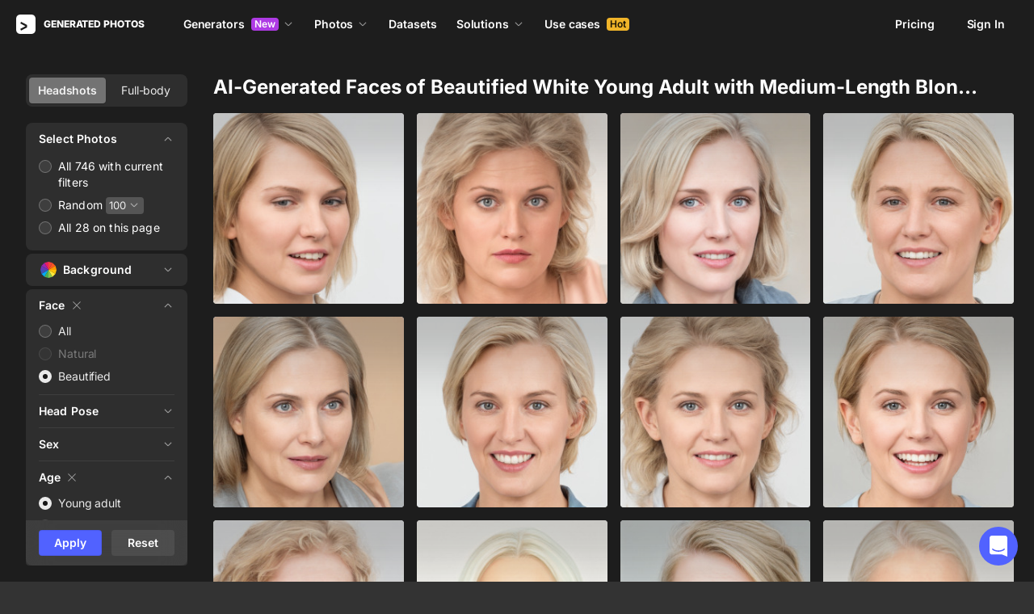

--- FILE ---
content_type: text/html;charset=UTF-8
request_url: https://generated.photos/faces/beautified/young-adult/blond-hair/medium/white-race
body_size: 225230
content:
<!doctype html>
<html lang="en" data-n-head="%7B%22lang%22:%7B%22ssr%22:%22en%22%7D%7D">
<head>
  <title>White Young Adult AI-Generated Faces with Medium-Length Blond Hair</title><meta data-n-head="ssr" charset="utf-8"><meta data-n-head="ssr" name="viewport" content="width=device-width, initial-scale=1"><meta data-n-head="ssr" name="format-detection" content="telephone=no"><meta data-n-head="ssr" name="robots" data-hid="robots" content="noodp"><meta data-n-head="ssr" http-equiv="X-UA-Compatible" content="IE=edge, chrome=1"><meta data-n-head="ssr" name="description" data-hid="description" content="Explore a collection of stunning young adult faces with blond hair in a beautified style. Perfect for various projects."><meta data-n-head="ssr" name="twitter:card" data-hid="twitter:card" content="summary_large_image"><meta data-n-head="ssr" name="twitter:url" data-hid="twitter:url" content="https://generated.photos/face/joyful-white-young-adult-female-with-medium-brown-hair-and-green-eyes--5e010ac27b1b300007ea6357"><meta data-n-head="ssr" name="twitter:title" data-hid="twitter:title" content="White Young Adult AI-Generated Faces with Medium-Length Blond Hair"><meta data-n-head="ssr" name="twitter:description" data-hid="twitter:description" content="Explore a collection of stunning young adult faces with blond hair in a beautified style. Perfect for various projects."><meta data-n-head="ssr" name="twitter:image" data-hid="twitter:image" content="https://static.generated.photos/vue-static/generated-photo-og.png"><meta data-n-head="ssr" name="og:url" data-hid="og:url" content="https://generated.photos/face/joyful-white-young-adult-female-with-medium-brown-hair-and-green-eyes--5e010ac27b1b300007ea6357"><meta data-n-head="ssr" name="og:title" data-hid="og:title" content="White Young Adult AI-Generated Faces with Medium-Length Blond Hair"><meta data-n-head="ssr" name="og:description" data-hid="og:description" content="Explore a collection of stunning young adult faces with blond hair in a beautified style. Perfect for various projects."><meta data-n-head="ssr" name="og:image" data-hid="og:image" content="https://static.generated.photos/vue-static/generated-photo-og.png"><link data-n-head="ssr" rel="icon" type="image/png" size="16" data-hid="favicon-16" href="https://static.generated.photos/vue-static/favicon.png"><link data-n-head="ssr" rel="icon" type="image/png" size="32" data-hid="favicon-32" href="https://static.generated.photos/vue-static/favicon.png"><link data-n-head="ssr" rel="canonical" href="https://generated.photos/faces/beautified/young-adult/white-race/blond-hair/medium"><link rel="modulepreload" as="script" crossorigin href="https://static.generated.photos/_nuxt/generated-photos/app.a83bdafaaab8bdace102.js"><link rel="modulepreload" as="script" crossorigin href="https://static.generated.photos/_nuxt/generated-photos/commons/app.a74fa01c878e2c3a6198.js"><link rel="modulepreload" as="script" crossorigin href="https://static.generated.photos/_nuxt/generated-photos/runtime.baad3073dfd27bb0fede.js"><link rel="modulepreload" as="script" crossorigin href="https://static.generated.photos/_nuxt/generated-photos/vendors/app.8d2e135e100f9d66f594.js"><style data-vue-ssr-id="161c297f:0,15bee852:0,253864ce:0,aefcc5ac:0,3b66eb1a:0 68a7c93e:0,4e9e990c:0,87c5bd7c:0,9cfae5c6:0,02de9c9c:0,100297c2:0,73844a3f:0,8536ab9e:0,5e699fbb:0,57f25b12:0,11f6f764:0,51b5e0fd:0,72419b09:0,5beaa7f6:0,83bb2c9e:0,13f526f4:0,ff04171c:0,2278a83f:0,b2c4175e:0,173db3f8:0,37479cd6:0,6affd43c:0,01fa554c:0,50a8160a:0,2ad15cd3:0,1a143082:0,7e372c60:0,e06bb6e8:0,084e87c7:0,437a839d:0,19fad151:0,2bb4641b:0">/*! normalize.css v8.0.1 | MIT License | github.com/necolas/normalize.css */html{-webkit-text-size-adjust:100%;line-height:1.15}body{margin:0}main{display:block}h1{font-size:2em;margin:.67em 0}hr{box-sizing:initial;height:0;overflow:visible}pre{font-family:monospace,monospace;font-size:1em}a{background-color:initial}abbr[title]{border-bottom:none;-webkit-text-decoration:underline;text-decoration:underline;-webkit-text-decoration:underline dotted;text-decoration:underline dotted}b,strong{font-weight:bolder}code,kbd,samp{font-family:monospace,monospace;font-size:1em}small{font-size:80%}sub,sup{font-size:75%;line-height:0;position:relative;vertical-align:initial}sub{bottom:-.25em}sup{top:-.5em}img{border-style:none}button,input,optgroup,select,textarea{font-family:inherit;font-size:100%;line-height:1.15;margin:0}button,input{overflow:visible}button,select{text-transform:none}[type=button],[type=reset],[type=submit],button{-webkit-appearance:button}[type=button]::-moz-focus-inner,[type=reset]::-moz-focus-inner,[type=submit]::-moz-focus-inner,button::-moz-focus-inner{border-style:none;padding:0}[type=button]:-moz-focusring,[type=reset]:-moz-focusring,[type=submit]:-moz-focusring,button:-moz-focusring{outline:1px dotted ButtonText}fieldset{padding:.35em .75em .625em}legend{box-sizing:border-box;color:inherit;display:table;max-width:100%;padding:0;white-space:normal}progress{vertical-align:initial}textarea{overflow:auto}[type=checkbox],[type=radio]{box-sizing:border-box;padding:0}[type=number]::-webkit-inner-spin-button,[type=number]::-webkit-outer-spin-button{height:auto}[type=search]{-webkit-appearance:textfield;outline-offset:-2px}[type=search]::-webkit-search-decoration{-webkit-appearance:none}::-webkit-file-upload-button{-webkit-appearance:button;font:inherit}details{display:block}summary{display:list-item}[hidden],template{display:none}
@font-face{font-display:swap;font-family:"Inter";font-style:normal;font-weight:400;src:url(https://static.generated.photos/_nuxt/generated-photos/fonts/Inter-400-1.df391b7.woff2) format("woff2")}@font-face{font-display:swap;font-family:"Inter";font-style:normal;font-weight:500;src:url(https://static.generated.photos/_nuxt/generated-photos/fonts/Inter-400-1.df391b7.woff2) format("woff2")}@font-face{font-display:swap;font-family:"Inter";font-style:normal;font-weight:600;src:url(https://static.generated.photos/_nuxt/generated-photos/fonts/Inter-400-1.df391b7.woff2) format("woff2")}@font-face{font-display:swap;font-family:"Inter";font-style:normal;font-weight:700;src:url(https://static.generated.photos/_nuxt/generated-photos/fonts/Inter-400-1.df391b7.woff2) format("woff2")}@font-face{font-display:swap;font-family:"Inter";font-style:normal;font-weight:800;src:url(https://static.generated.photos/_nuxt/generated-photos/fonts/Inter-400-1.df391b7.woff2) format("woff2")}@font-face{font-display:swap;font-family:"Inter";font-style:normal;font-weight:900;src:url(https://static.generated.photos/_nuxt/generated-photos/fonts/Inter-400-1.df391b7.woff2) format("woff2")}
.yt-lite{background-color:#000;background-position:50%;background-size:cover;contain:content;cursor:pointer;display:block;position:relative}.yt-lite:before{background-image:url([data-uri]);background-position:top;background-repeat:repeat-x;box-sizing:initial;content:"";display:block;height:60px;padding-bottom:50px;position:absolute;top:0;transition:all .2s cubic-bezier(0,0,.2,1);width:100%}.yt-lite:after{content:"";display:block;padding-bottom:56.25%}.yt-lite>iframe{height:100%;left:0;position:absolute;top:0;width:100%}.yt-lite>.lty-playbtn{background-color:initial;background-image:url('data:image/svg+xml;utf8,<svg xmlns="http://www.w3.org/2000/svg" viewBox="0 0 68 48"><path d="M66.52 7.74c-.78-2.93-2.49-5.41-5.42-6.19C55.79.13 34 0 34 0S12.21.13 6.9 1.55c-2.93.78-4.63 3.26-5.42 6.19C.06 13.05 0 24 0 24s.06 10.95 1.48 16.26c.78 2.93 2.49 5.41 5.42 6.19C12.21 47.87 34 48 34 48s21.79-.13 27.1-1.55c2.93-.78 4.64-3.26 5.42-6.19C67.94 34.95 68 24 68 24s-.06-10.95-1.48-16.26z" fill="red"/><path d="M45 24 27 14v20" fill="white"/></svg>');border:none;cursor:pointer;display:block;filter:grayscale(100%);height:48px;left:50%;position:absolute;top:50%;transform:translate3d(-50%,-50%,0);transition:filter .2s cubic-bezier(0,0,.2,1);width:68px;z-index:1}.yt-lite:focus-within>.lty-playbtn,.yt-lite:hover>.lty-playbtn{filter:none}.yt-lite.lyt-activated{cursor:inherit}.yt-lite.lyt-activated:before,.yt-lite.lyt-activated>.lty-playbtn{opacity:0;pointer-events:none}
.intercom-cta[data-v-1dc5c933]{align-items:center;background:#1fb141;border:none;border-radius:50%;bottom:20px;box-shadow:0 1px 6px 0 #0000000f,0 2px 32px 0 #00000029;cursor:pointer;display:flex;height:3rem;justify-content:center;position:fixed;right:20px;width:3rem;z-index:2147483000}.with-corner-ad[data-v-1dc5c933]{right:240px}
code[class*=language-],pre[class*=language-]{color:#c5c8c6;direction:ltr;font-family:Inconsolata,Monaco,Consolas,"Courier New",Courier,monospace;-webkit-hyphens:none;hyphens:none;line-height:1.5;tab-size:4;text-align:left;text-shadow:0 1px #0000004d;white-space:pre;word-break:normal;word-spacing:normal}pre[class*=language-]{border-radius:.3em;margin:.5em 0;overflow:auto;padding:1em}:not(pre)>code[class*=language-],pre[class*=language-]{background:#1d1f21}:not(pre)>code[class*=language-]{border-radius:.3em;padding:.1em}.token.cdata,.token.comment,.token.doctype,.token.prolog{color:#7c7c7c}.token.punctuation{color:#c5c8c6}.namespace{opacity:.7}.token.keyword,.token.property,.token.tag{color:#96cbfe}.token.class-name{color:#ffffb6;-webkit-text-decoration:underline;text-decoration:underline}.token.boolean,.token.constant{color:#9c9}.token.deleted,.token.symbol{color:#f92672}.token.number{color:#ff73fd}.token.attr-name,.token.builtin,.token.char,.token.inserted,.token.selector,.token.string{color:#a8ff60}.token.variable{color:#c6c5fe}.token.operator{color:#ededed}.token.entity{color:#ffffb6}.token.url{color:#96cbfe}.language-css .token.string,.style .token.string{color:#87c38a}.token.atrule,.token.attr-value{color:#f9ee98}.token.function{color:#dad085}.token.regex{color:#e9c062}.token.important{color:#fd971f}.token.bold,.token.important{font-weight:700}.token.italic{font-style:italic}.token.entity{cursor:help}.nuxt-progress{background-color:#5162ff;height:2px;left:0;opacity:1;position:fixed;right:0;top:0;transition:width .1s,opacity .4s;width:0;z-index:999999}.nuxt-progress.nuxt-progress-notransition{transition:none}.nuxt-progress-failed{background-color:red}
@keyframes spin-60d78989{0%{transform:rotate(0)}to{transform:rotate(1turn)}}.generated-photos[data-v-60d78989]{background-color:#1d1d1d;color:#fff;display:grid;font-size:14px;grid-template-columns:100%;grid-template-rows:auto 1fr auto;line-height:20px;min-height:100vh;min-height:calc(var(--vh, 1vh)*100)}.generated-photos header[data-v-60d78989]{transition:none}.generated-photos--has-transparent-header header[data-v-60d78989]{background:#0000}.generated-humans-landing[data-v-60d78989]{background-color:#111}
:root{--c-white:#fff;--c-transparent-black_100:#00000008;--c-transparent-black_200:#00000014;--c-transparent-black_300:#00000026;--c-transparent-black_400:#00000042;--c-transparent-black_500:#0006;--c-transparent-black_600:#0000008c;--c-transparent-black_700:#000000b3;--c-transparent-black_800:#000c;--c-transparent-black_900:#000000e6;--c-black_100:#f7f7f7;--c-black_200:#ebebeb;--c-black_300:#d9d9d9;--c-black_400:#bdbdbd;--c-black_500:#999;--c-black_600:#737373;--c-black_700:#4d4d4d;--c-black_800:#333;--c-black_900:#1a1a1a;--c-green_100:#e7f9eb;--c-green_200:#c3efcd;--c-green_300:#88dd9f;--c-green_400:#47d16c;--c-green_500:#1fb141;--c-green_600:#189a2e;--c-green_700:#0d731e;--c-green_800:#085e16;--c-green_900:#04490f;--c-red_100:#ffe3e3;--c-red_200:#ffbdbd;--c-red_300:#ff9b9b;--c-red_400:#f86a6a;--c-red_500:#ef4e4e;--c-red_600:#e12d39;--c-red_700:#cf1124;--c-red_800:#ab091e;--c-red_900:#8a041a;--c-yellow_100:#fffbea;--c-yellow_200:#fff3c4;--c-yellow_300:#fce588;--c-yellow_400:#fadb5f;--c-yellow_500:#f7c948;--c-yellow_600:#f0b429;--c-yellow_700:#de911d;--c-yellow_800:#cb6e17;--c-yellow_900:#b44d12;--c-blue_100:#e6f6ff;--c-blue_200:#bae3ff;--c-blue_300:#7cc4fa;--c-blue_400:#47a3f3;--c-blue_500:#2186eb;--c-blue_600:#0967d2;--c-blue_700:#0552b5;--c-blue_800:#03449e;--c-blue_900:#01337d;--c-body:var(--c-white);--c-text:var(--c-black_900);--spacer-2xs:0.25rem;--spacer-xs:0.5rem;--spacer-sm:1rem;--spacer-base:1.5rem;--spacer-lg:2rem;--spacer-xl:2.5rem;--spacer-2xl:5rem;--spacer-3xl:10rem;--font-family-primary:"Roboto",serif;--font-family-secondary:"Raleway",sans-serif;--font-family-legacy:"Inter",sans-serif;--font-light:300;--font-normal:400;--font-medium:500;--font-semibold:600;--font-bold:700;--font-extra-bold:800;--font-extra-extra-bold:900;--font-2xs:0.625rem;--font-xs:0.75rem;--font-sm:0.875rem;--font-base:1rem;--font-lg:1.125rem;--font-xl:1.5rem;--h1-font-size:2rem;--h2-font-size:1.5rem;--h3-font-size:1rem;--h4-font-size:0.875rem;--h5-font-size:0.75rem;--h6-font-size:0.75rem;--h1-line-height:40px;--h2-line-height:32px;--h3-line-height:24px;--h4-line-height:20px;--p-line-height:24px;--ui-14-line-height:20px}@media(min-width:1024px){:root{--h1-font-size:2.5rem;--h2-font-size:1.5rem;--h3-font-size:1.125rem;--h4-font-size:0.875rem;--h1-line-height:48px}}:root{--height-scroll-wrap:100%;--scroll-width:8px;--scroll-color-thumb-default:#00000026;--scroll-color-thumb-hover:#00000042;--scroll-color-thumb-active:#0006;--scroll-color-track-default:#0000;--scroll-color-track-hover:#0000;--scroll-color-track-active:#0000;--scroll-border-radius-thumb:4px;--scroll-border-radius-track:4px;--scroll-auto-hide:visible}.i8-scroll{height:100%;height:var(--height-scroll-wrap);overflow:auto;scrollbar-color:#00000026 #0000;scrollbar-color:var(--scroll-color-thumb-default) var(--scroll-color-track-default);scrollbar-width:8px;scrollbar-width:var(--scroll-width)}.i8-scroll::-webkit-scrollbar{width:10px;width:calc(var(--scroll-width) + 2px)}.i8-scroll::-webkit-scrollbar-thumb,.i8-scroll::-webkit-scrollbar-track{visibility:visible;visibility:var(--scroll-auto-hide)}.i8-scroll:hover::-webkit-scrollbar-thumb,.i8-scroll:hover::-webkit-scrollbar-track{visibility:visible}.i8-scroll::-webkit-scrollbar-thumb{background-clip:padding-box;background-color:#00000026;background-color:var(--scroll-color-thumb-default);border:2px solid #0000;border-radius:4px;border-radius:var(--scroll-border-radius-thumb)}.i8-scroll::-webkit-scrollbar-thumb:hover{background-color:#00000042;background-color:var(--scroll-color-thumb-hover)}.i8-scroll::-webkit-scrollbar-thumb:active{background-color:#0006;background-color:var(--scroll-color-thumb-active)}.i8-scroll::-webkit-scrollbar-track{background-color:#0000;background-color:var(--scroll-color-track-default);border-radius:4px;border-radius:var(--scroll-border-radius-track)}.i8-scroll::-webkit-scrollbar-track:hover{background-color:#0000;background-color:var(--scroll-color-track-hover)}.i8-scroll::-webkit-scrollbar-track:active{background-color:#0000;background-color:var(--scroll-color-track-active)}h1,h2,h3,h4,h5{margin:0;padding:0}.header2,.header3,.header4{font-weight:700}.header1{font-size:32px;line-height:40px}@media(min-width:450px){.header1{font-size:40px;line-height:48px}}.header2{font-size:24px;line-height:32px}.header3{font-size:18px;line-height:24px}.header4{font-size:14px;line-height:24px}.light{font-weight:300}.normal{font-weight:400}.semi-bold{font-weight:600}.bold{font-weight:700}.extra-bold{font-weight:800}.black{font-weight:900}.slide-in-out-enter-active{transition:all .3s ease}.slide-in-out-leave-active{transition:all .4s ease}.slide-in-out-enter,.slide-in-out-leave-to{transform:translateY(500px)}.fade-enter-active,.fade-leave-active{transition:opacity .4s ease}.fade-enter,.fade-leave-to{opacity:0}.fade-slow-enter-active,.fade-slow-leave-active{transition:opacity 3s ease}.fade-slow-enter,.fade-slow-leave-to{opacity:0}.scale-enter-active,.scale-leave-active{transition:all .2s ease}.scale-enter,.scale-leave-to{opacity:0;transform:scale(.97)}@keyframes fadeIn{0%{opacity:0}to{opacity:1}}.fast-fade-enter-active,.fast-fade-leave-active{transition:all .1s ease-out}.fast-fade-enter,.fast-fade-leave-to{opacity:0}@media(max-width:670px){.action-bar-animation-enter-active,.processing-bar-animation-enter-active{opacity:1;transition:all .2s ease-out}.action-bar-animation-enter-active{transform:translateX(-50%) translateY(0)}.action-bar-animation-leave-active,.processing-bar-animation-leave-active{transition:all .1s ease-out}.action-bar-animation-enter,.processing-bar-animation-enter{opacity:0}.action-bar-animation-enter{transform:translateX(-50%) translateY(8px)!important}.action-bar-animation-leave-to,.processing-bar-animation-leave-to{opacity:0}.processing-bar-animation-enter-active{transform:translate(-50%,-16px)}.processing-bar-animation-enter{transform:translate(-50%,-8px)!important}}.dropdown--active .dropdown-trigger{background:#ffffff2e!important}.dropdown__human-generator{border-bottom:initial}.dropdown__human-generator .dropdown-item{padding:4px 8px!important}.dropdown__human-generator .dropdown-item.selected,.dropdown__human-generator .dropdown-item:hover{background:#ffffff0a!important}.dropdown__human-generator .dropdown-item .icon{display:none}.dropdown__human-generator .dropdown-item.selected .icon{display:block}.dropdown__human-generator .dropdown-list{border:1px solid #ffffff14;box-shadow:0 0 1px #6060604f,0 12px 24px -6px #60606026;height:340px;padding:8px!important;top:calc(100% + 8px);width:100%}.dropdown__human-generator .dropdown-trigger{align-items:center;background:#ffffff14;border-radius:4px;display:flex;height:40px;justify-content:space-between;padding:10px 12px 10px 16px;transition:all .2s ease-out;width:100%}.dropdown__human-generator .dropdown-trigger:hover{background:#ffffff24}.dropdown__human-generator .dropdown-trigger:active,.dropdown__human-generator .dropdown-trigger:focus{background:#ffffff2e}.dropdown__human-generator .dropdown-trigger:after{display:none}.dropdown__in-header{border-bottom:initial!important}@media(max-width:1064px){.dropdown__in-header{padding:5px 11px}}.dropdown__in-header .dropdown-item{border-radius:4px;font-size:14px!important;font-weight:400;letter-spacing:-.084px!important;line-height:20px!important;padding:4px 8px}.dropdown__in-header .dropdown-item.selected,.dropdown__in-header .dropdown-item:hover{background:#ffffff08!important}.dropdown__in-header .dropdown-item .icon{display:none}.dropdown__in-header .dropdown-list{background:#272727!important;border-radius:4px;height:auto;left:-12px!important;min-width:208px!important;padding:8px!important;top:calc(100% + 14px)!important;width:100%}@media(max-width:1064px){.dropdown__in-header .dropdown-list{background:#0000 none repeat 0 0/auto auto padding-box border-box scroll!important;background:initial!important;border-left:1px solid;border-radius:0!important;margin-left:13px;margin-top:4px;min-width:0!important;min-width:auto!important;padding:0 0 0 6px!important;position:relative!important;width:100%}}.dropdown__in-header .dropdown-trigger{align-items:center;background:#0000 none repeat 0 0/auto auto padding-box border-box scroll!important;background:initial!important;border-bottom:initial;border-radius:4px;display:flex;font-weight:600;height:20px;justify-content:space-between;letter-spacing:-.084px;line-height:20px;padding:0;transition:all .2s ease-out;width:100%}@media(max-width:1064px){.dropdown__in-header .dropdown-trigger{font-weight:400}}.dropdown__in-header .dropdown-trigger:after{display:none}.dropdown__in-header .dropdown-trigger:hover{background:#ffffff14}.dropdown__in-header .dropdown-trigger .arrow{margin:0}.dropdown__in-header .dropdown-trigger__text{margin-right:4px}.tooltip{background:#1a1a1a;border-radius:4px;color:#fff;font-size:14px;font-weight:400;letter-spacing:-.006em;line-height:20px;padding:4px 12px;pointer-events:none;-webkit-user-select:none;user-select:none;z-index:9999}.tooltip .tooltip-inner{text-align:left}.tooltip--hide{display:none}.tooltip:after{border-color:#1a1a1a #0000 #0000;border-style:solid;border-width:8px 8px 0;content:"";display:block;left:50%;position:absolute;top:-3px;transform:translateX(-50%) rotate(-180deg)}.tooltip--default{top:8px!important}.tooltip--reset{left:234px!important}.tooltip--info{left:238px!important}.tooltip--pose{background:#4d4d4d;border-radius:4px;left:0;top:7px!important}.tooltip--pose:after{border-color:#4d4d4d #0000 #0000;top:-6px}.tooltip--info,.tooltip--reset{max-width:207px}.tooltip--info:after,.tooltip--reset:after{left:-3px;top:calc(50% - 3px);transform:translateX(-50%) rotate(-270deg)}@keyframes slideToLeft{0%{margin-left:8px}to{margin-left:0}}.tooltip--seed{max-width:293px;top:-13px!important}.tooltip--seed:after{bottom:-7px;top:auto;transform:translateX(-50%) rotate(0)}.tooltip--another-face-upload,.tooltip--another-pose-upload{max-width:186px!important;top:10px!important}.tooltip--another-face-upload:after,.tooltip--another-pose-upload:after{bottom:auto;top:-6px;transform:rotate(180deg)}.tooltip--another-face-upload .tooltip-inner,.tooltip--another-pose-upload .tooltip-inner{text-align:center}.tooltip--another-pose-upload{left:0!important}.tooltip--another-pose-upload:after{left:calc(50% - 6px)}.tooltip--another-face-upload{left:72px!important}.tooltip--another-face-upload:after{left:42px}.custom-scroll{overflow-y:scroll}@media(min-width:769px){.custom-scroll{scrollbar-color:#00000014;scrollbar-width:thin}.custom-scroll::-webkit-scrollbar{height:6px;width:6px}.custom-scroll::-webkit-scrollbar-thumb{background-color:#00000014;border-radius:6px}}.i8-scroll{--scroll-auto-hide:hidden;overflow-y:scroll;scrollbar-width:none}.i8-scroll::-webkit-scrollbar{display:none}.button,button{align-items:center;border-radius:4px;cursor:pointer;display:flex;font-family:inherit;font-size:14px;font-weight:600;height:40px;justify-content:center;letter-spacing:-.006em;line-height:24px;outline:none;padding:7px 16px;position:relative;text-align:center;-webkit-text-decoration:none;text-decoration:none;transition:all .2s ease-out;white-space:nowrap}.button:disabled,button:disabled{cursor:default;opacity:.5}.button.is-loading,button.is-loading{color:#0000;pointer-events:none}.button i,button i{margin-left:8px}.button i svg,button i svg{fill:currentColor;height:10px;width:10px}.button .icon--left,button .icon--left{margin-right:6px}.button-purple{background:#5162ff;border:1px solid #5162ff;color:#fff;-webkit-user-select:none;user-select:none}.button-purple:hover:not(:disabled){background:#4c5be8;border-color:#4c5be8}.button-purple:active:not(:disabled),.button-purple:focus:not(:disabled){background:#3347ff!important;border-color:#3347ff}.button-purple.is-loading{background:#ffffff0a;border:1px solid #ffffff14}.button-purple.is-loading:after{animation:spin 1s ease infinite;border:3px solid #0000;border-radius:50%;border-top-color:#fff6;content:"";height:18px;left:calc(50% - 9px);position:absolute;top:calc(50% - 9px);width:18px}.button-purple.is-loading .icon{display:none}.button-disabled{background:#272727;color:#fff;cursor:auto;opacity:.5}.button-white{background:#fff;border:1px solid #2222221a;color:#333;-webkit-user-select:none;user-select:none}.button-white:hover:not(:disabled){background:#aeaeae;border:1px solid #2222221a;color:#333}.button-white:active:not(:disabled),.button-white:focus:not(:disabled){background:gray!important;border:1px solid #767676!important}.button-white.is-loading:after{animation:spin 1s ease infinite;border:2px solid #0000;border-radius:50%;border-top-color:#fff6;content:"";height:18px;left:calc(50% - 9px);position:absolute;top:calc(50% - 9px);width:18px}.button-white-outline{background:none;background:#ffffff0a;border:1px solid #ffffff14;border-radius:4px;color:#fff}.button-white-outline:hover:not(:disabled){background:#ffffff14}.button-white-outline.is-loading:after{animation:spin 1s ease infinite;border:3px solid #0000;border-radius:50%;border-top-color:#fff6;content:"";height:18px;left:calc(50% - 9px);position:absolute;top:calc(50% - 9px);width:18px}.button-white-outline:active:not(:disabled),.button-white-outline:focus:not(:disabled){background:#ffffff26}.button-white-outline:disabled{background:#ffffff0a;color:#fff6}.button-poll{background:#ffffff26;border:1px solid #f7f7f726;color:#fff}.button-poll:hover:not(:disabled){background:#f0f0f026;border-color:#e6e6e626}.modal-close{align-items:center;background-color:#fff;border:1px solid #00000014;border-radius:50%;cursor:pointer;display:flex;height:44px;justify-content:center;min-height:44px;position:absolute;right:-68px;top:0;width:44px;z-index:15}.modal-close>svg{height:24px;width:24px}.modal-close:hover{opacity:1}.modal-close:active{transform:scale(.97)}@media(max-width:400px){.modal-close{height:32px;min-height:32px;width:32px}}.modal-close ::v-deep svg{display:block;height:24px;width:24px}.app-popup .app-popup-content{margin-right:0!important;min-width:130px}a.modal-link{color:#5162ff;font-size:14px;line-height:18px;text-decoration:underline;-webkit-text-decoration:underline #5162ff40;text-decoration:underline #5162ff40;text-underline-position:under;transition:all .2s ease-out}a.modal-link:active,a.modal-link:focus,a.modal-link:hover{text-decoration:underline;-webkit-text-decoration:underline #5162ff;text-decoration:underline #5162ff}.overlay{background-color:#111111e6!important;z-index:9999!important}.overlay,.overlay[data-modal=video]{height:100vh!important;height:calc(var(--vh, 1vh)*100)!important}.overlay .app-modal{background:#272727!important;border-radius:4px!important;box-shadow:none!important;color:#fff!important}.app-modal-container.is-scrollable{max-height:100%!important;max-width:100%!important;overflow-y:visible!important;overflow-y:initial!important}.face-generator-page{color:#fff}.face-generator-page .link{border-bottom:1px solid #ffffff42;color:#fff;cursor:pointer;-webkit-text-decoration:none;text-decoration:none;transition:all .2s ease-out}.face-generator-page .link:hover{border-bottom-color:#fff9}.face-generator-page .link :focus,.face-generator-page .link:active{border-bottom-color:#fff}.anonymizer-page .link,.face-generator-landing-page .link{border-bottom:1px solid #5162ff40;color:#5162ff;cursor:pointer;display:inline-block;letter-spacing:.01em;-webkit-text-decoration:none;text-decoration:none}.anonymizer-page .link:hover,.face-generator-landing-page .link:hover{border-color:#5162ff}.anonymizer-page .faq ul,.face-generator-landing-page .faq ul{margin-bottom:0;margin-top:16px;padding-left:16px}.anonymizer-page .faq ul li:not(:last-of-type),.face-generator-landing-page .faq ul li:not(:last-of-type){margin-bottom:16px}.info-page~footer{padding-top:30px}@media(min-width:1170px){.info-page~footer{padding-top:50px}}.face-generator-landing-page{-webkit-font-smoothing:antialiased;font-size:24px;font-weight:500;line-height:34px;text-rendering:optimizeLegibility}@media(max-width:450px){.face-generator-landing-page{font-size:16px;line-height:24px}}.face-generator-landing-page .container{margin-left:auto;margin-right:auto;max-width:1264px;padding:0 40px;position:relative;width:100%}@media(max-width:480px){.face-generator-landing-page .container{padding:0 20px}}.face-generator-landing-page h2{font-size:32px;font-weight:900;letter-spacing:-.5px;line-height:40px}.info-page{background-color:#fff;color:#1d1d1d;padding-bottom:70px;padding-top:70px}.info-page .container{margin:auto;max-width:772px;width:100%}@media(max-width:772px){.info-page .container{padding:20px}}.info-page .lead{font-size:18px;font-weight:400;letter-spacing:.01em;line-height:30px}.info-page hr{border:1px solid #1d1d1d1a;display:block;margin-bottom:2rem;margin-top:2rem}.info-page a{border-bottom:1px solid #1d1d1d;color:#1d1d1d;-webkit-text-decoration:none;text-decoration:none}.info-page h1{font-size:42px;line-height:50px;margin-bottom:20px;margin-top:0}.info-page h2{font-size:17px;margin-bottom:10px;padding-top:10px}.info-page h2,.info-page h5{font-weight:800;letter-spacing:.01em;line-height:22px}.info-page h5{font-size:14px;margin-bottom:15px;margin-top:0}.info-page p{margin-bottom:20px;margin-top:0}.info-page ul{list-style:none;margin:0 0 15px;padding-left:0}.info-page ul li:not(:last-child){margin-bottom:15px}.info-page ul li:before{color:#1d1d1d80;content:"·";margin-right:10px}.info-page img{height:auto;max-width:100%}.info-page .media-block{margin:50px 0}.info-page .media-block.has-fullwidth img{max-width:1300px;width:100%}.info-page .media-block img{display:block;margin:auto;max-width:100%}.info-page .media-block .media-caption{color:#1d1d1d80;font-size:14px;letter-spacing:.01em;line-height:22px;padding-top:15px}.intercom-namespace--hidden{display:none}.intercom-cta{background:#5162ff!important;box-shadow:none!important}@media(max-width:670px){.has-generator-stage .intercom-app{color:blue}.has-generator-stage .intercom-app>div:first-child{z-index:9999999999}}@media(max-width:670px)and (min-width:460px){.has-generator-stage .intercom-app>div:first-child{bottom:79px;height:min(704px,100% - 92px);right:74px;top:12px;width:calc(100vw - 86px)}}@media(max-width:670px){.has-generator-stage .intercom-app>div:nth-child(2){bottom:200px;right:17px}}.menu-dropdown{position:relative}.menu-dropdown__divider{background:#ffffff14;height:1px!important;margin:7px 4px 8px!important;padding:0 4px!important;width:calc(100% - 8px)}.menu-dropdown__options{background:#4d4d4d;border-radius:8px;box-shadow:0 12px 24px -6px #00000026,0 0 1px 0 #0000004f;padding:4px 4px 0;position:absolute;right:0;top:48px;width:260px;z-index:1}@media(max-width:670px){.menu-dropdown__options{top:53px}}.menu-dropdown__option{align-items:center;border-radius:4px;cursor:pointer;display:flex;height:32px;margin-bottom:4px;padding:4px 8px;transition:all .2s ease-out;-webkit-user-select:none;user-select:none}.menu-dropdown__option:hover{background:#ffffff14}.menu-dropdown__option:active,.menu-dropdown__option:focus{background:#ffffff26}.menu-dropdown__option-icon{height:16px;margin-right:8px;width:16px}.menu-dropdown__option--dimmed{opacity:.5}.menu-dropdown__option-text{overflow:hidden;text-overflow:ellipsis}body{-webkit-font-smoothing:antialiased;-moz-osx-font-smoothing:grayscale;background-color:#333;color:#fff;font-family:"Inter","Helvetica Neue","Arial",sans-serif!important;font-family:-apple-system,BlinkMacSystemFont,"San Francisco","HelveticaNeue-Light","Helvetica Neue Light","Helvetica Neue","Segoe UI","Fira Sans",Roboto,Oxygen,Ubuntu,"Droid Sans","Arial",sans-serif;font-size:14px;font-weight:400;letter-spacing:-.084px;line-height:20px;margin:0;overflow-y:scroll;padding:0;text-rendering:optimizeLegibility}body.has-generator-stage{overflow:hidden}body.has-generator-stage .Vue-Toastification__container{bottom:auto;left:0;margin:0;top:100vh;top:calc(var(--vh, 1vh)*100);transform:translateY(calc(-100% - 16px));width:100vw}body.has-generator-stage .Vue-Toastification__toast{background:#1a1a1a;border-radius:6px;box-shadow:0 12px 24px -6px #60606026,0 0 1px 0 #6060604f;margin:0 auto;max-width:calc(100% - 32px);min-height:0;min-height:auto;min-width:264px;padding:12px 48px 12px 16px;width:-moz-fit-content;width:fit-content}.link{border-bottom:none;color:#fff;cursor:pointer;font-size:14px;line-height:18px;overflow:hidden;text-decoration:underline;-webkit-text-decoration:underline solid #ffffff26;text-decoration:underline solid #ffffff26;-webkit-text-decoration:1px underline #ffffff26;text-decoration:1px underline #ffffff26;text-decoration-thickness:1px;text-overflow:ellipsis;text-underline-position:under;transition:all .2s ease-out;white-space:nowrap}.link:hover{text-decoration:underline;-webkit-text-decoration:underline solid #ffffffb3;text-decoration:underline solid #ffffffb3;-webkit-text-decoration:1px underline #ffffffb3;text-decoration:1px underline #ffffffb3;text-decoration-thickness:1px}.link:active,.link:focus{text-decoration:underline;-webkit-text-decoration:underline solid #fff;text-decoration:underline solid #fff;-webkit-text-decoration:1px underline #fff;text-decoration:1px underline #fff;text-decoration-thickness:1px}.link:visited{color:inherit}.no-link{text-decoration:none;text-decoration:initial}*,:after,:before{box-sizing:border-box}:focus{outline:none}code,kbd,pre,samp{font-family:SFMono-Regular,Menlo,Monaco,Consolas,"Liberation Mono","Courier New",monospace;font-size:1em}.main-content{grid-gap:32px;display:grid;grid-template-columns:200px 1fr;padding:0 15px}@media(max-width:768px){.main-content{grid-gap:16px;grid-template-columns:1fr}}.container{margin:auto;max-width:1224px;padding-left:32px;padding-right:32px;width:100%}@media(max-width:480px){.container{max-width:none;padding:0 20px}}.text-center{text-align:center}.form-group label,.form-input{display:block}.form-input{background:#ffffff0a;border:1px solid #0000;border-radius:4px;color:#fff;font-family:inherit;font-size:14px;line-height:20px;padding:10px 14px;transition:all .2s ease-out;width:100%}.form-input:hover{border-color:#ffffff4d}.form-input:focus{border-color:#ffffff80}.form-input:disabled{border-color:#0000;opacity:.5}.header1{font-size:42px;font-weight:900;line-height:50px;margin:0;text-align:center}@media(max-width:960px){.header1{font-size:32px;line-height:40px}}.video-responsive{height:0;padding-top:56.25%;position:relative}.video-responsive iframe{border:0}.video-responsive iframe,.video-responsive video{height:100%;left:0;position:absolute;top:0;width:100%}.cookies-widget{box-shadow:0 -2px 20px 3px #0003;z-index:9999!important}@media(max-width:640px){.cookies-widget{bottom:8px!important}}@media(max-width:360px){.cookies-widget{max-width:calc(100% - 16px)!important}}input[type=email]::placeholder,input[type=text]::placeholder,textarea::placeholder{color:#ffffff8c}.has-pseudo-scroll{padding-right:17px;padding-right:var(--width-scrollbar,17px)}.has-pseudo-scroll:after{background:#00000026;bottom:0;content:"";display:block;position:fixed;right:0;top:0;width:17px;width:var(--width-scrollbar,17px)}@keyframes spin{0%{transform:rotate(0)}to{transform:rotate(1turn)}}
@keyframes spin-14d673a1{0%{transform:rotate(0)}to{transform:rotate(1turn)}}header[data-v-14d673a1]{background:#1d1d1d;transition:background-color .3s ease-in-out;z-index:100}header.has-sticky[data-v-14d673a1]{position:sticky;top:0}.filters-trigger[data-v-14d673a1]{background-color:initial;border:0;color:#fff;cursor:pointer;display:none;height:20px;padding:2px;width:20px}.filters-trigger[data-v-14d673a1] svg{fill:currentColor;display:block}@media(max-width:1064px){.filters-trigger[data-v-14d673a1]{display:block}}.cart[data-v-14d673a1]{align-items:center;display:flex;justify-content:center;padding:9px 20px}.cart .cart-counter[data-v-14d673a1]{background:#ff5959;border-radius:100px;color:#fff;font-size:10px;font-weight:500;line-height:12px;margin-left:5px;padding:2px 7px}.cart .icon[data-v-14d673a1]{margin-right:7px}@media(max-width:1064px){.cart[data-v-14d673a1]{background-color:initial;border:none;color:#fff;font-size:14px;font-weight:400;justify-content:flex-start;line-height:22px;padding:5px 11px;width:100%}.cart .icon[data-v-14d673a1]{display:none}}.gamburger[data-v-14d673a1]{background-color:initial;border:0;cursor:pointer;display:none;height:20px;margin-left:auto;padding:0 2px;position:relative;z-index:3}@media(max-width:1064px){.gamburger[data-v-14d673a1]{display:block}}.gamburger .gamburger-line[data-v-14d673a1]{background-color:#fff;content:"";display:block;height:2px;position:relative;transition:all .25s ease;width:24px}.gamburger .gamburger-line[data-v-14d673a1]:first-child{top:-5px}.gamburger .gamburger-line[data-v-14d673a1]:last-child{top:5px}.gamburger.is-active .gamburger-line[data-v-14d673a1]:first-child{transform:rotate(45deg) translate(5px,5px)}.gamburger.is-active .gamburger-line[data-v-14d673a1]:last-child{transform:rotate(-45deg) translate(5px,-5px)}.gamburger.is-active .gamburger-line[data-v-14d673a1]:nth-child(2){opacity:0}.header-wrap[data-v-14d673a1]{align-items:center;display:flex;height:60px;padding:0 20px}@media(min-width:850px){.header-wrap[data-v-14d673a1]{flex-wrap:nowrap}}.header-right[data-v-14d673a1]{align-items:center;display:flex;width:100%}@media(max-width:1064px){.header-right[data-v-14d673a1]{margin-left:auto}}.logo[data-v-14d673a1]{align-items:center;color:#fff;display:flex;position:relative;-webkit-text-decoration:none;text-decoration:none;z-index:1}.logo .logo-icon[data-v-14d673a1]{flex-shrink:0;height:24px;width:24px}.logo .logo-title[data-v-14d673a1]{font-size:12px;font-weight:800;margin-left:10px;text-transform:uppercase;white-space:nowrap}.nav-overlay[data-v-14d673a1]{background-color:#000000b3;bottom:0;left:0;position:fixed;right:0;top:0;z-index:1}@media(min-width:1064px){.nav-overlay[data-v-14d673a1]{display:none}}.fade-nav-enter-active[data-v-14d673a1],.fade-nav-leave-active[data-v-14d673a1]{transition:opacity .25s linear}.fade-nav-enter[data-v-14d673a1],.fade-nav-leave-to[data-v-14d673a1]{opacity:0}.nav[data-v-14d673a1]{background:#1d1d1d;position:absolute;z-index:1}@media(max-width:1064px){.nav[data-v-14d673a1]{border-radius:4px;display:none;min-width:160px;overflow:hidden;right:15px;top:60px}.nav.is-show[data-v-14d673a1]{display:block}}@media(min-width:1064px){.nav[data-v-14d673a1]{background:#0000;padding:0;position:static;width:auto;width:100%}}.nav .nav-list[data-v-14d673a1]{list-style:none;margin:0;padding-left:0;width:100%}.nav .nav-list li[data-v-14d673a1]{padding:0!important}.nav .nav-list li>a[data-v-14d673a1]{padding:6px 12px}@media(max-width:1064px){.nav .nav-list li[data-v-14d673a1] .dropdown{padding:0!important}}.nav .nav-list li[data-v-14d673a1] .dropdown--faces .dropdown-list,.nav .nav-list li[data-v-14d673a1] .dropdown--photos .dropdown-list{width:260px}.nav .nav-list li[data-v-14d673a1] .dropdown-trigger{height:auto;padding:6px 12px}.nav .nav-list li[data-v-14d673a1] .dropdown-list{left:0!important;top:calc(100% + 8px)!important}@media(max-width:1064px){.nav .nav-list li[data-v-14d673a1] .dropdown-list{margin-bottom:8px}}.nav .nav-list li[data-v-14d673a1]:not(.right){background-color:initial;border-radius:4px;float:left;padding:6px 12px}.nav .nav-list li:not(.right) .icon[data-v-14d673a1]{display:inline-block;height:20px;margin-left:6px;padding-bottom:2px;vertical-align:middle;width:16px}.nav .nav-list li[data-v-14d673a1]:not(.right):hover{background-color:#ffffff0a}.nav .nav-list li[data-v-14d673a1]:not(.right):active,.nav .nav-list li[data-v-14d673a1]:not(.right):focus{background-color:#ffffff14}.nav .nav-list li[data-v-14d673a1]:not(.right) .dropdown--opened .dropdown-trigger{background:#ffffff14!important}@media(max-width:1064px){.nav .nav-list li[data-v-14d673a1]:not(.right){clear:both;padding:0}}.nav .nav-list li.right[data-v-14d673a1] button{height:32px;padding:5px 16px}@media(max-width:1064px){.nav .nav-list li.right[data-v-14d673a1] button{border:none;font-weight:400;margin-left:11px;padding:4px 0}.nav .nav-list li.right[data-v-14d673a1] button:last-child{margin-left:0;padding-left:12px}}@media(max-width:1064px){.nav .nav-list li.right[data-v-14d673a1] button{background:#0000;color:#fff;height:30px;justify-content:flex-start}.nav .nav-list li.right[data-v-14d673a1] button:hover{background-color:#ffffff0a}.nav .nav-list li.right[data-v-14d673a1] button:active,.nav .nav-list li.right[data-v-14d673a1] button:focus{background-color:#ffffff14}}.nav .nav-list li.right.cart[data-v-14d673a1]{padding:0}@media(max-width:1064px){.nav .nav-list li.right.cart[data-v-14d673a1]{margin:4px 0;padding:0;width:100%}.nav .nav-list li.right.cart[data-v-14d673a1] button{width:100%}}.nav .nav-list li.right.auth-popup[data-v-14d673a1]{margin-left:12px}@media(max-width:1064px){.nav .nav-list li.right.auth-popup[data-v-14d673a1]{margin-left:0}}@media(min-width:1064px){.nav .nav-list li.right.auth-popup[data-v-14d673a1] button{background:#0000;border:none}.nav .nav-list li.right.auth-popup[data-v-14d673a1] button:hover{background-color:#ffffff0a}.nav .nav-list li.right.auth-popup[data-v-14d673a1] button:active,.nav .nav-list li.right.auth-popup[data-v-14d673a1] button:focus{background-color:#ffffff14}}.nav .nav-list li a[data-v-14d673a1]{align-items:center;display:flex}.nav .nav-list li .badge[data-v-14d673a1]{background:#fd5074;border-radius:4px;font-size:12px;height:16px;line-height:16px;margin-left:8px;padding:0 4px}@media(max-width:1064px){.nav .nav-list[data-v-14d673a1]{background-color:#333;display:flex;flex-direction:column;padding:8px}}@media(min-width:1064px){.nav .nav-list[data-v-14d673a1]{align-items:center;display:flex;padding-left:36px}.nav .nav-list>li.pricing[data-v-14d673a1]{margin-left:auto;margin-right:16px}.nav .nav-list>li.pricing.no-offset-right[data-v-14d673a1]{margin-right:0}}.nav .nav-list a[data-v-14d673a1]{color:#fff;cursor:pointer;display:block;font-size:14px;font-weight:600;letter-spacing:-.006em;line-height:20px;padding:10px 0;-webkit-text-decoration:none;text-decoration:none}@media(max-width:1064px){.nav .nav-list a[data-v-14d673a1]{border-radius:4px;font-weight:400;padding:5px 11px}.nav .nav-list a[data-v-14d673a1]:hover{background:#ffffff14}}@media(min-width:1064px){.nav .nav-list a[data-v-14d673a1]{padding:0}}@media(max-width:1064px){.nav[data-v-14d673a1] .user-pic{display:none}}@media(max-width:1064px){.nav[data-v-14d673a1] .popup-content{display:block;padding:0;position:relative}.nav[data-v-14d673a1] .popup-content .user-popup-item{padding-left:12px}}.badge--hot[data-v-14d673a1]{background:#f0b429;border-radius:4px;color:#000000e6;font-size:12px;font-weight:600;height:16px;line-height:16px;margin-left:8px;padding:0 4px}
@keyframes spin-0ff707b8{0%{transform:rotate(0)}to{transform:rotate(1turn)}}.icon[data-v-0ff707b8]{align-items:center;display:flex;justify-content:center}
@keyframes spin-8210d676{0%{transform:rotate(0)}to{transform:rotate(1turn)}}.dropdown[data-v-8210d676]{border-bottom:1px solid #ffffff26;position:relative}.dropdown--opened .arrow[data-v-8210d676]{transform:rotate(180deg)}.dropdown-trigger[data-v-8210d676]{align-items:center;cursor:pointer;display:flex;position:relative;-webkit-user-select:none;user-select:none}.dropdown-trigger[data-v-8210d676]:after{content:""}.dropdown-trigger__content[data-v-8210d676],.dropdown-trigger__content-row[data-v-8210d676]{display:flex}.dropdown-trigger__content-row[data-v-8210d676]{align-items:center}.dropdown-trigger__content--has-two-rows[data-v-8210d676]{flex-direction:column}.dropdown-trigger__badge[data-v-8210d676]{border-radius:4px;font-size:12px;font-weight:600;letter-spacing:0;line-height:16px;margin-left:4px;margin-right:4px;padding:0 4px}.dropdown-trigger__content[data-v-8210d676]{align-items:center}.arrow[data-v-8210d676]{display:inline-block;height:16px;margin-left:4px;position:relative;transform:rotate(0);transition:all .2s ease-out;width:16px}.arrow[data-v-8210d676] svg{fill:#fff;left:0;position:absolute;top:0}.dropdown-list[data-v-8210d676]{background:#333;border-radius:4px;height:auto;left:0;min-width:145px;padding:3px;position:absolute;top:calc(100% + 8px);z-index:10}@media(max-width:768px){.dropdown-list[data-v-8210d676]{bottom:100%;top:auto}}
@keyframes spin-59a209f0{0%{transform:rotate(0)}to{transform:rotate(1turn)}}.dropdown-item[data-v-59a209f0]{align-items:center;border-radius:4px;color:#fff;cursor:pointer;display:flex;font-size:13px;justify-content:space-between;letter-spacing:.01em;line-height:22px;margin:1px;padding:3px 10px;text-decoration:none;text-decoration:initial}.dropdown-item__content[data-v-59a209f0],.dropdown-item__content-row[data-v-59a209f0]{display:flex}.dropdown-item__content-row[data-v-59a209f0]{align-items:center}.dropdown-item__content--has-two-rows[data-v-59a209f0]{flex-direction:column}.dropdown-item__badge[data-v-59a209f0]{border-radius:4px;font-size:12px;font-weight:600;letter-spacing:0;line-height:16px;margin-left:4px;margin-left:5px;padding:0 4px}.dropdown-item__blue-dot[data-v-59a209f0]{background:#5162ff;border-radius:50%;height:8px;margin-left:6px;width:8px}.dropdown-item__description[data-v-59a209f0]{color:#ffffffb3;font-size:12px;line-height:16px;text-align:left}.dropdown-item__icon[data-v-59a209f0]{display:flex}.dropdown-item.custom[data-v-59a209f0]{display:flex;margin-bottom:15px!important;padding:0!important}.dropdown-item.custom input[data-v-59a209f0]{background:#fff;border:none;border-bottom-left-radius:4px;border-top-left-radius:4px;font-size:13px;font-weight:400;line-height:22px;padding-left:10px}.dropdown-item.custom .confirm[data-v-59a209f0]{align-items:center;background:#5162ff;border-bottom-right-radius:4px;border-top-right-radius:4px;display:flex;font-size:13px;font-weight:800;justify-content:center;line-height:18px;padding:7px 10px;width:62px}.dropdown-item.custom[data-v-59a209f0]:hover{background:none}.dropdown-item[data-v-59a209f0]:hover{background:gray}.dropdown-item--selected .icon-selected[data-v-59a209f0]{display:flex}.dropdown-item--highlighted[data-v-59a209f0],.dropdown-item--selected[data-v-59a209f0]{background:#ffffff08!important;cursor:default}
@keyframes spin-5a3de8e4{0%{transform:rotate(0)}to{transform:rotate(1turn)}}.button-white-outline[data-v-5a3de8e4]{padding:5px 16px}.auth__sign-in[data-v-5a3de8e4] .loader{background-color:initial!important}.auth button[data-v-5a3de8e4]{height:32px;width:100%}.auth button[data-v-5a3de8e4]:hover{background-color:#ffffff0a;opacity:1}.auth button[data-v-5a3de8e4]:active,.auth button[data-v-5a3de8e4]:focus{background-color:#ffffff14}@media(max-width:768px){.auth button[data-v-5a3de8e4]{background-color:initial;border:0;border-radius:4px;color:#fff;display:block;font-size:14px;font-weight:400;line-height:22px;padding:5px 11px;text-align:left;transition:none;width:100%}.auth button[data-v-5a3de8e4]:hover{color:#fff}}.user[data-v-5a3de8e4]{position:relative}
@keyframes spin-5113728d{0%{transform:rotate(0)}to{transform:rotate(1turn)}}[data-v-5113728d] .auth-modal.app-modal{background:#272727;border-radius:4px;color:#fff;padding:0;width:370px}@media(min-device-width:320px)and (max-device-width:850px)and (orientation:landscape){[data-v-5113728d] .auth-modal.app-modal{overflow-y:auto}}@media(max-width:480px){[data-v-5113728d] .auth-modal.app-modal{width:100%}}[data-v-5113728d] .auth-modal.app-modal .close{align-items:center;background-color:#fff;border-radius:50%;display:flex;height:44px;justify-content:center;position:absolute;right:10px;top:10px;width:44px;z-index:90}[data-v-5113728d] .auth-modal.app-modal .close:hover{opacity:.8}@media(min-width:800px){[data-v-5113728d] .auth-modal.app-modal .close{right:-74px;top:0}}@media(max-width:480px){[data-v-5113728d] .auth-modal.app-modal .close{height:32px;width:32px}}[data-v-5113728d] .auth-modal.app-modal .close svg{fill:#4d4d4d;height:12px;width:12px}
@keyframes spin-7e2cfb1f{0%{transform:rotate(0deg)}to{transform:rotate(1turn)}}.overlay[data-v-7e2cfb1f]{background:#00000059;height:100vh;left:0;opacity:1;position:fixed;top:0;width:100%;z-index:999}.app-modal-container[data-v-7e2cfb1f]{font-size:1rem;left:50%;max-height:95%;max-width:95%;min-width:18rem;position:absolute;text-align:left;top:50%;transform:translate(-50%,-50%)}.app-modal-container.is-scrollable[data-v-7e2cfb1f]{border-radius:8px;overflow-y:auto}.app-modal[data-v-7e2cfb1f]{background:#fff;border-radius:8px;box-shadow:0 20px 60px -2px #1b213a66;padding:2rem}.app-modal.is-big[data-v-7e2cfb1f]{padding:32px 40px 44px}.app-modal.is-no-bottom-padding[data-v-7e2cfb1f]{padding-bottom:0}.app-modal.is-center[data-v-7e2cfb1f]{text-align:center}.app-modal.is-center>.app-icon[data-v-7e2cfb1f]{margin:0 auto}.app-modal[data-v-7e2cfb1f] .title{color:#000;line-height:40px;margin:0 0 .5rem}.app-modal[data-v-7e2cfb1f] .description{font-size:18px;line-height:26px;margin-bottom:24px}.close[data-v-7e2cfb1f]{cursor:pointer;height:13.75px;position:absolute;right:28px;text-align:center;top:24px;width:13.75px}.close[data-v-7e2cfb1f]> svg{fill:#979494;transition:all .3s ease}.close[data-v-7e2cfb1f]> svg:hover{fill:#000!important}.close.is-outside[data-v-7e2cfb1f]{bottom:100%;color:#444;font-size:34px;font-weight:300;right:0;top:auto}.close.is-outside[data-v-7e2cfb1f]:hover{background-color:#0000000d}@media(min-width:500px){.close.is-bold[data-v-7e2cfb1f]{align-items:center;background:#fff;border-radius:50%;display:flex;height:44px;justify-content:center;right:-68px;top:0;width:44px}.close.is-bold[data-v-7e2cfb1f] svg{max-height:12px;max-width:12px}}.app-modal-enter-active[data-v-7e2cfb1f],.app-modal-leave-active[data-v-7e2cfb1f]{transition:all .2s}.app-modal-enter[data-v-7e2cfb1f],.app-modal-leave-active[data-v-7e2cfb1f]{opacity:0}.login-modal.app-modal[data-v-7e2cfb1f]{padding:0}
@keyframes spin-eda37dcc{0%{transform:rotate(0)}to{transform:rotate(1turn)}}.gp-button[data-v-eda37dcc]{position:relative}.gp-button--disabled[data-v-eda37dcc]{cursor:default;pointer-events:none}.gp-button__badge[data-v-eda37dcc]{border-radius:4px;font-size:12px;line-height:16px;margin-left:6px;padding:0 4px}.gp-button .loader[data-v-eda37dcc]{align-items:center;border-radius:4px;display:flex;height:100%;justify-content:center;left:0;position:absolute;top:0;transform:translate(0);width:100%;z-index:5}.gp-button .loader[data-v-eda37dcc]:after{animation:spin-eda37dcc 1s ease infinite;border:2px solid #0000;border-radius:50%;border-top-color:#aaa;content:"";height:24px;left:calc(50% - 12px);position:absolute;top:calc(50% - 12px);width:24px}.gp-button .loader.small[data-v-eda37dcc]:after{height:16px;left:calc(50% - 8px);top:calc(50% - 8px);width:16px}.button[data-v-eda37dcc]{align-items:center;-webkit-appearance:none;appearance:none;border:1px solid #00000014;border-radius:4px;cursor:pointer;display:flex;font-weight:600;justify-content:center;outline:none;transition:all .2s ease-out;width:100%}.button[data-v-eda37dcc]:disabled{cursor:default;pointer-events:none}.button[data-v-eda37dcc]:active{transform:scale(.975)}.button.extra-large[data-v-eda37dcc]{font-size:18px;font-weight:700;height:64px;line-height:24px;padding:20px 28px}.button.extra-large .icon.left[data-v-eda37dcc]{margin-right:12px}.button.has-left-icon.medium[data-v-eda37dcc]{padding-left:12px}.button.has-only-icon .icon[data-v-eda37dcc]{margin:0!important}.button.large[data-v-eda37dcc]{height:40px;padding:0 16px}.button.large.has-badge[data-v-eda37dcc]{padding-right:12px}.button.large.has-left-icon[data-v-eda37dcc],.button.large.has-right-icon[data-v-eda37dcc],.button.medium.has-left-icon[data-v-eda37dcc],.button.medium.has-right-icon[data-v-eda37dcc]{padding-left:12px}.button.large.has-right-icon[data-v-eda37dcc],.button.medium.has-right-icon[data-v-eda37dcc]{padding-right:8px}.button.loading[data-v-eda37dcc]{background-color:#ffffff14!important;color:#0000!important}.button.loading .icon[data-v-eda37dcc],.button.loading[data-v-eda37dcc] .icon{display:none}.button.medium[data-v-eda37dcc]{height:32px;padding:0 16px}.button.small[data-v-eda37dcc]{height:24px;padding:0 8px}.button.primary[data-v-eda37dcc]{background-color:#5162ff;color:#fff}.button.primary[data-v-eda37dcc]:hover{background-color:#3347ff!important}.button.primary[data-v-eda37dcc]:active{background-color:#0a23ff!important}.button.primary-bw[data-v-eda37dcc]{background-color:#4d4d4d;color:#fff}.button.primary-bw[data-v-eda37dcc]:hover{background-color:#737373}.button.primary-bw[data-v-eda37dcc]:active{background-color:#999}.button.secondary[data-v-eda37dcc]{background-color:#fff;color:#1a1a1a}.button.secondary[data-v-eda37dcc]:hover{background-color:#f7f7f7}.button.secondary[data-v-eda37dcc]:active{background-color:#ebebeb}.button.outlined[data-v-eda37dcc]{background-color:initial;border-color:#ffffff14;color:#fff}.button.outlined[data-v-eda37dcc]:hover{background-color:#ffffff08}.button.outlined-2[data-v-eda37dcc],.button.outlined[data-v-eda37dcc]:active{background-color:#ffffff14}.button.outlined-2[data-v-eda37dcc]{border:initial;color:#fff}.button.outlined-2[data-v-eda37dcc]:hover{background-color:#ffffff26}.button.outlined-2[data-v-eda37dcc]:active{background-color:#ffffff42}.button.pretty[data-v-eda37dcc]{background:linear-gradient(90deg,#df4b6f,#e9864d);border:initial;color:#fff}.button.text[data-v-eda37dcc]{background-color:initial;border:none;color:#fff}.button.text[data-v-eda37dcc]:hover{background-color:#ffffff14}.button.text[data-v-eda37dcc]:active{background-color:#ffffff26}.button .icon.left[data-v-eda37dcc]{margin-right:6px}.button .icon.right[data-v-eda37dcc]{margin-left:6px}.button.blurred[data-v-eda37dcc]{background-color:#ffffff0a;color:#fff}.button.blurred[data-v-eda37dcc]:hover{background-color:#ffffff14}.button.blurred[data-v-eda37dcc]:active{background-color:#ffffff26}
@keyframes spin-413f77c5{0%{transform:rotate(0)}to{transform:rotate(1turn)}}.main-content[data-v-413f77c5]{margin:auto;max-width:1920px;padding:32px 32px 40px}@media(max-width:768px){.main-content[data-v-413f77c5]{padding:64px 20px 40px}}.main-content header[data-v-413f77c5]{grid-column:1/3}@media(max-width:768px){.main-content aside[data-v-413f77c5]{grid-column:1/3}}.main-content aside .sticky[data-v-413f77c5]{grid-gap:10px;display:grid;grid-template-columns:1fr 1fr 1fr;overflow:scroll;position:static}@media(min-width:768px){.main-content aside .sticky[data-v-413f77c5]{border-radius:4px;display:block;margin-left:-16px;margin-right:-16px;overflow:hidden;padding-left:16px;padding-right:16px;position:sticky;top:0;transform:none}.main-content aside .sticky.spacer[data-v-413f77c5]{top:15px}}.main-content aside .human-generator-poses[data-v-413f77c5]{margin-top:16px}.main-content main[data-v-413f77c5]{height:-moz-fit-content;height:fit-content;position:relative}@media(max-width:768px){.main-content main[data-v-413f77c5]{grid-column:1/3}}.main-content main .grid--loading[data-v-413f77c5]{min-height:calc(100vh - 94px)}.main-content main .gp-datasets-promo[data-v-413f77c5]{margin-top:40px}.main-content main .gp-keyword[data-v-413f77c5]{margin-bottom:20px}.main-content main .loader[data-v-413f77c5]{height:18px;left:50%;position:absolute;top:50%;transform:translate(-50%,-50%);width:24px}.main-content main .loader[data-v-413f77c5]:after{animation:spin-413f77c5 1s ease infinite;border:2px solid #0000;border-radius:50%;border-top-color:#fff;content:"";height:24px;left:calc(50% - 12px);position:absolute;top:calc(50% - 12px);width:24px}.main-content main .loader-wrap[data-v-413f77c5]{height:calc(100vh - 94px);left:0;position:absolute;right:0;top:0}.main-content__image[data-v-413f77c5]{overflow:hidden}
@keyframes spin-57247a5c{0%{transform:rotate(0)}to{transform:rotate(1turn)}}.mobile[data-v-57247a5c]{display:none}@media(max-width:768px){.mobile[data-v-57247a5c]{display:block}}.mobile .bulk-trigger-mobile[data-v-57247a5c]{align-items:center;background:#333;border:1px solid #363636;border-radius:4px;color:#fff;display:flex;font-size:14px;font-style:normal;font-weight:600;height:32px;justify-content:center;letter-spacing:-.084px;line-height:20px;padding:4px 12px 4px 8px;width:100%}.mobile .bulk-trigger-mobile .icon[data-v-57247a5c]{height:24px;margin-right:6px;width:24px}@media(max-width:768px){.desktop[data-v-57247a5c]{display:none}}.backdrop[data-v-57247a5c]{background-color:#111111e6;height:100vh;height:calc(var(--vh, 1vh)*100);top:0;z-index:89}.backdrop[data-v-57247a5c],.mobile-bulk[data-v-57247a5c]{left:0;position:fixed;width:100%}.mobile-bulk[data-v-57247a5c]{bottom:0;z-index:90}.mobile-bulk .options[data-v-57247a5c]{background:#272727;padding:20px 20px 40px}.mobile-bulk .header[data-v-57247a5c]{align-items:center;background:#1d1d1d;display:flex;font-weight:800;height:62px;justify-content:space-between;padding:0 20px}.mobile-bulk .header .close[data-v-57247a5c]{align-items:center;display:flex;height:22px;justify-content:center;width:22px}.mobile-bulk .header .close[data-v-57247a5c] svg{fill:#ffffff80;height:12px;width:12px}.bulk-controls[data-v-57247a5c]{margin-bottom:4px}.bulk-controls[data-v-57247a5c] .details .details-content{padding-top:0}.bulk-controls .details[data-v-57247a5c]{border-bottom:none}.bulk-controls .details.is-expand[data-v-57247a5c]{padding-bottom:6px}@media(max-width:768px){.bulk-controls[data-v-57247a5c]{grid-column:3;grid-row:1}}.bulk-controls .gp-tabs[data-v-57247a5c]{grid-gap:2px;background:#ffffff14;border-radius:8px;display:grid;grid-template-columns:1fr 1fr;margin-bottom:20px;width:100%}@media(max-width:768px){.bulk-controls .gp-tabs[data-v-57247a5c]{left:20px;margin-bottom:0;position:absolute;top:60px;width:calc(100% - 40px)}}.bulk-controls[data-v-57247a5c] .gp-tabs__tab{justify-content:center;overflow:hidden;padding:6px;white-space:nowrap}.bulk-controls[data-v-57247a5c] .gp-tabs__tab .gp-tabs__tab-text{color:#ffffffe6;font-weight:400;overflow:hidden;text-overflow:ellipsis}.bulk-controls[data-v-57247a5c] .gp-tabs__tab--active{background-color:#737373!important}.bulk-controls[data-v-57247a5c] .gp-tabs__tab--active{box-shadow:0 0 1px 0 #0000004f,0 1px 1px 0 #00000026}.bulk-controls[data-v-57247a5c] .gp-tabs__tab--active .gp-tabs__tab-text{font-weight:600}.options[data-v-57247a5c]{background:#ffffff14;border-radius:8px;padding:10px 16px}.options[data-v-57247a5c] .dropdown-trigger{background:#555;border-radius:4px;color:#ffffffe6;font-size:14px;font-weight:400;letter-spacing:-.084px;line-height:20px;padding:4px}.options[data-v-57247a5c] .dropdown{border-bottom:initial;margin-left:4px}.option[data-v-57247a5c]{align-items:center}.option[data-v-57247a5c]:not(:last-of-type){margin-bottom:4px}.option[data-id=random][data-v-57247a5c] .dropdown-list{background:#333;border:1px solid #ffffff08;border-radius:4px;box-shadow:0 0 1px 0 #6060604f,0 12px 24px -6px #60606026;left:-76px;padding:16px;top:calc(100% - 1px);top:calc(100% + 5px);width:180px}.option[data-id=random][data-v-57247a5c] .dropdown-list .custom{margin:0 0 16px!important;padding:0!important}.option[data-id=random][data-v-57247a5c] .dropdown-list .custom{align-items:center;display:flex}.option[data-id=random][data-v-57247a5c] .dropdown-list .custom:hover{background:#0000 none repeat 0 0/auto auto padding-box border-box scroll!important;background:initial!important}.option[data-id=random][data-v-57247a5c] .dropdown-list .custom input{background:#ffffff14;border:1px solid #fff0;border-radius:4px;color:#ffffffe6;font-size:14px;font-weight:400;height:32px;letter-spacing:-.084px;line-height:20px;margin-right:8px;padding:6px 12px;width:85px}.option[data-id=random][data-v-57247a5c] .dropdown-list .dropdown-item{margin:0;padding:6px 8px;transition:all .2s ease-out}.option[data-id=random][data-v-57247a5c] .dropdown-list .dropdown-item.selected,.option[data-id=random][data-v-57247a5c] .dropdown-list .dropdown-item:hover{background:#ffffff17}.option[data-id=random][data-v-57247a5c] .dropdown-list .dropdown-item.selected{background:#ffffff14}.option[data-id=random][data-v-57247a5c] .dropdown-list .dropdown-item:nth-child(2){margin-top:0}.option[data-id=random][data-v-57247a5c] .dropdown-list .dropdown-item:last-child{margin-bottom:0}.option[data-id=random][data-v-57247a5c] .dropdown-trigger{font-size:13px;font-weight:400;height:21px;letter-spacing:.01em;line-height:23px}.option[data-id=random][data-v-57247a5c] .dropdown-trigger .arrow{margin-left:2px}.clear.with-margin[data-v-57247a5c]{margin-left:15px}.control-bar[data-v-57247a5c]{grid-gap:12px;display:grid;grid-template-columns:1fr 1fr;margin:6px 0;padding:0}.control-bar .button[data-v-57247a5c]{font-size:13px;font-weight:800;height:32px;line-height:18px;width:100%}.option[data-v-57247a5c]{display:flex}.dropdown[data-v-57247a5c]{margin-left:5px}
@keyframes spin-3b7ffa03{0%{transform:rotate(0)}to{transform:rotate(1turn)}}.cart-controls[data-v-3b7ffa03]{margin-bottom:20px}.cart-controls__badge--cart-quantity[data-v-3b7ffa03]{background:#f86a6a;border-radius:4px;color:#fff;font-size:12px;font-weight:600;height:16px;line-height:16px;margin-left:6px;padding:0 4px}.cart-controls__btn-text[data-v-3b7ffa03]{overflow:hidden;text-overflow:ellipsis}.cart-controls__add-to-cart[data-v-3b7ffa03],.cart-controls__cart[data-v-3b7ffa03]{margin-bottom:4px}@media(max-width:604px){.cart-controls.three-buttons button[data-v-3b7ffa03]{margin:0!important}.cart-controls.three-buttons button[data-v-3b7ffa03]:first-child{grid-column:1/span 2;grid-row:2}.cart-controls.three-buttons button[data-v-3b7ffa03]:last-child{grid-column:2;grid-row:1;max-width:calc(50vw - 24px)}.cart-controls.three-buttons button[data-v-3b7ffa03]:nth-child(2){grid-column:1;grid-row:1;max-width:calc(50vw - 24px)}.cart-controls.three-buttons button span[data-v-3b7ffa03]{max-width:calc(50vw - 32px);overflow:hidden;text-overflow:ellipsis;white-space:nowrap}.cart-controls.two-buttons button[data-v-3b7ffa03]{margin:0!important;max-width:calc(50vw - 24px)}.cart-controls.two-buttons button span[data-v-3b7ffa03]{max-width:calc(50vw - 32px);overflow:hidden;text-overflow:ellipsis;white-space:nowrap}}.cart-controls button[data-v-3b7ffa03]{align-items:center;display:flex;font-size:14px;font-weight:600;height:40px;justify-content:center;line-height:20px;margin-bottom:4px;width:100%}.cart-controls .cart .cart-counter[data-v-3b7ffa03]{background:#ff5959;border-radius:4px;color:#fff;font-size:10px;font-weight:600;line-height:12px;margin-left:4px;padding:3px 6px}.cart-controls .cart .icon[data-v-3b7ffa03]{height:18px;margin-right:6px;position:relative;width:18px}.cart-controls .cart .icon[data-v-3b7ffa03] svg{left:0;position:absolute;top:0}@media(max-width:768px){.cart-controls .cart[data-v-3b7ffa03]{order:2}}.cart-controls .add .icon[data-v-3b7ffa03]{height:18px;margin-right:5px;width:18px}.cart-controls .add .icon[data-v-3b7ffa03] svg{fill:#fff}@media(max-width:768px){.cart-controls .add[data-v-3b7ffa03]{order:1}}@media(max-width:604px){.cart-controls .add[data-v-3b7ffa03]{margin-bottom:8px}}@media(max-width:768px){.cart-controls[data-v-3b7ffa03]{background:#333;bottom:0;display:flex;left:0;margin:0;padding:15px;position:fixed;width:100%;z-index:80}.cart-controls button[data-v-3b7ffa03]{flex:1 1 auto;margin-bottom:0}.cart-controls button.with-margin[data-v-3b7ffa03]{margin-right:15px}}@media(max-width:604px){.cart-controls[data-v-3b7ffa03]{grid-gap:15px;display:grid;gap:15px;grid-template-columns:1fr}}
@keyframes spin-5d899a2e{0%{transform:rotate(0)}to{transform:rotate(1turn)}}.gp-tabs[data-v-5d899a2e]{background:#272727;border-radius:8px;display:flex;padding:4px;width:max-content}.gp-tabs__tab[data-v-5d899a2e]{align-items:center;border-radius:4px;cursor:pointer;display:flex;padding:8px 16px;transition:all .2s ease-out;-webkit-user-select:none;user-select:none}.gp-tabs__tab[data-v-5d899a2e]:hover{background-color:#ffffff14}.gp-tabs__tab--active[data-v-5d899a2e]{background-color:#fff!important}.gp-tabs__tab--active .gp-tabs__tab-text[data-v-5d899a2e]{color:#1a1a1a}.gp-tabs__tab--disabled[data-v-5d899a2e]{color:#fff6;cursor:not-allowed}.gp-tabs__tab--disabled[data-v-5d899a2e]:active,.gp-tabs__tab--disabled[data-v-5d899a2e]:focus,.gp-tabs__tab--disabled[data-v-5d899a2e]:hover{background-color:initial}.gp-tabs__tab-icon[data-v-5d899a2e]{height:24px;margin-right:8px;width:24px}.gp-tabs__tab-text[data-v-5d899a2e]{font-size:14px;font-weight:600;letter-spacing:-.084px;line-height:20px}.gp-tabs__tab-badge[data-v-5d899a2e]{background:#fadb5f;border-radius:4px;color:#1a1a1a;font-size:12px;font-weight:600;height:16px;line-height:16px;margin-left:8px;padding:0 4px}
@keyframes spin-8fa3825a{0%{transform:rotate(0)}to{transform:rotate(1turn)}}.details[data-v-8fa3825a]:not(:last-of-type){border-bottom:1px solid #ffffff14}.details.is-expand .arrow[data-v-8fa3825a]{transform:rotate(180deg)}.details.is-expand .summary[data-v-8fa3825a]{margin-bottom:12px}.summary[data-v-8fa3825a]{background-color:initial;border:0;color:inherit;cursor:pointer;display:block;font-size:14px;font-weight:600;height:20px;letter-spacing:.01em;line-height:20px;padding:0;position:relative;text-align:left;text-transform:capitalize;transform:none;width:100%}.summary .summary-wrap[data-v-8fa3825a]{align-items:center;color:#fff;display:inline-flex}.summary .left-icon[data-v-8fa3825a]{height:24px;margin-right:6px;width:24px}.summary .arrow[data-v-8fa3825a]{align-items:center;color:#fff;display:inline-flex;height:16px;justify-content:center;position:absolute;right:0;top:calc(50% - 8px);transform:rotate(0);transition:all .2s ease-out;width:16px}.summary .arrow[data-v-8fa3825a] svg{fill:currentColor;display:block}.details-content[data-v-8fa3825a]{color:inherit;font-size:inherit;padding:0;position:relative}
@keyframes spin-546c6614{0%{transform:rotate(0)}to{transform:rotate(1turn)}}.bulk-radio input[data-v-546c6614]{height:16px;position:absolute;top:4px;visibility:hidden;width:16px}.bulk-radio label[data-v-546c6614]{cursor:pointer;display:inline-block;font-size:14px;font-weight:400;letter-spacing:.01em;line-height:20px;padding:2px 0 2px 24px;position:relative}.bulk-radio label[data-v-546c6614]:before{background:#ffffff14;border:1px solid #ffffff42;border-radius:8px;content:"";height:16px;left:0;position:absolute;top:4px;width:16px}.bulk-radio label[data-v-546c6614]:after{background-color:initial;border-radius:50%;content:"";height:6px;left:5px;position:absolute;top:9px;width:6px}.bulk-radio label.checked[data-v-546c6614]{pointer-events:none}.bulk-radio label.checked[data-v-546c6614]:before{background:#ffffffe6;border:initial}.bulk-radio label.checked[data-v-546c6614]:after{background:#000000e6;border:initial}
@keyframes spin-94e57b82{0%{transform:rotate(0)}to{transform:rotate(1turn)}}.dropdown-item[data-v-94e57b82]{align-items:center;border-radius:4px;color:#fff;cursor:pointer;display:flex;font-size:13px;justify-content:space-between;letter-spacing:.01em;line-height:22px;margin:1px;padding:3px 10px}.dropdown-item__content[data-v-94e57b82],.dropdown-item__content-row[data-v-94e57b82]{display:flex}.dropdown-item__content-row[data-v-94e57b82]{align-items:center}.dropdown-item__content--has-two-rows[data-v-94e57b82]{flex-direction:column}.dropdown-item__badge[data-v-94e57b82]{border-radius:4px;font-size:12px;font-weight:600;letter-spacing:0;line-height:16px;margin-left:4px;margin-left:5px;padding:0 4px}.dropdown-item__blue-dot[data-v-94e57b82]{background:#5162ff;border-radius:50%;height:8px;margin-left:6px;width:8px}.dropdown-item__description[data-v-94e57b82]{color:#ffffffb3;font-size:12px;line-height:16px;text-align:left}.dropdown-item__icon[data-v-94e57b82]{display:flex}.dropdown-item.custom[data-v-94e57b82]{display:flex;margin-bottom:15px!important;padding:0!important}.dropdown-item.custom input[data-v-94e57b82]{background:#fff;border:none;border-bottom-left-radius:4px;border-top-left-radius:4px;font-size:13px;font-weight:400;line-height:22px;padding-left:10px}.dropdown-item.custom .confirm[data-v-94e57b82]{align-items:center;background:#5162ff;border-bottom-right-radius:4px;border-top-right-radius:4px;display:flex;font-size:13px;font-weight:800;justify-content:center;line-height:18px;padding:7px 10px;width:62px}.dropdown-item.custom[data-v-94e57b82]:hover{background:none}.dropdown-item[data-v-94e57b82]:hover{background:gray}.dropdown-item--selected .icon-selected[data-v-94e57b82]{display:flex}.dropdown-item--highlighted[data-v-94e57b82],.dropdown-item--selected[data-v-94e57b82]{background:#ffffff08!important;cursor:default}
@keyframes spin-16a161b5{0%{transform:rotate(0)}to{transform:rotate(1turn)}}.sidebar-picker[data-v-16a161b5]{width:100%}.bg-trigger-mobile[data-v-16a161b5]{background:#333;border:0;border-radius:4px;color:#fff;cursor:pointer;display:none;font-size:14px;font-style:normal;font-weight:600;height:32px;letter-spacing:.01em;letter-spacing:-.084px;line-height:20px;padding:4px 12px 4px 8px;position:relative;width:100%}@media(max-width:768px){.bg-trigger-mobile[data-v-16a161b5]{display:block}}.bg-trigger-mobile[data-v-16a161b5]:hover{background:#262626}@media(min-width:768px){.bg-trigger-mobile[data-v-16a161b5]{display:none}}.bg-trigger-mobile>span[data-v-16a161b5]{align-items:center;display:flex;height:100%;justify-content:center}.bg-trigger-mobile .icon[data-v-16a161b5]{height:24px;margin-right:6px;position:relative;width:24px}.backdrop[data-v-16a161b5]{background-color:#111111e6;height:100vh;height:calc(var(--vh, 1vh)*100);top:0;z-index:89}.backdrop[data-v-16a161b5],.mobile-bg-picker[data-v-16a161b5]{left:0;position:fixed;width:100%}.mobile-bg-picker[data-v-16a161b5]{bottom:0;display:none;z-index:90}@media(max-width:768px){.mobile-bg-picker[data-v-16a161b5]{display:block}.mobile-bg-picker[data-v-16a161b5] .input-group{max-width:calc(100% - 62px)}}.mobile-bg-picker[data-v-16a161b5] .background-picker{background:#272727;border-radius:0;margin:0}.mobile-bg-picker[data-v-16a161b5] .background-picker .colors{grid-template-columns:repeat(auto-fill,minmax(45px,1fr));margin-bottom:16px}.mobile-bg-picker[data-v-16a161b5] .background-picker .colors .color{height:45px;width:45px}.mobile-bg-picker .header[data-v-16a161b5]{background:#1d1d1d;display:flex;font-size:14px;font-weight:800;justify-content:space-between;line-height:22px;padding:20px}.mobile-bg-picker .header .close[data-v-16a161b5]{align-items:center;display:flex;height:22px;justify-content:center;width:22px}.mobile-bg-picker .header .close[data-v-16a161b5] svg{fill:#ffffff80;height:12px;width:12px}.background-details[data-v-16a161b5]{background:#ffffff14;border-radius:8px;margin-bottom:4px;padding:8px 16px;position:relative}@media(max-width:768px){.background-details[data-v-16a161b5]{display:none}}.background-details[data-v-16a161b5] .details .details-content{padding-top:0}.background-details[data-v-16a161b5] .details .summary{height:24px}.background-details[data-v-16a161b5] .background-picker{background:#0000;margin:0 0 8px;padding:0}
@keyframes spin-58255b16{0%{transform:rotate(0)}to{transform:rotate(1turn)}}.background-picker[data-v-58255b16]{background:#ffffff14;border-radius:6px;letter-spacing:.01em;margin-bottom:16px;padding:20px;position:relative}.background-picker .colors[data-v-58255b16]{grid-gap:5px;display:grid;grid-template-columns:repeat(6,1fr);margin-bottom:16px}.background-picker .colors .color[data-v-58255b16]{align-items:center;border:.5px solid #ffffff42;border-radius:4px;cursor:pointer;display:flex;height:24px;justify-content:center;position:relative;transition:all .2s ease-out;width:24px}.background-picker .colors .color[data-v-58255b16]:hover{opacity:.9}.background-picker .colors .color[data-v-58255b16]:active{transform:scale(.975)}.background-picker .colors .color--selected[data-v-58255b16]:after{border:2px solid #2186eb;border-radius:7px;bottom:-3px;content:"";left:-3px;position:absolute;right:-3px;top:-3px}.background-picker .colors .color--transparent[data-v-58255b16]{background-image:url([data-uri]);background-repeat:repeat}.background-picker .colors .color--transparent .color--checked[data-v-58255b16]{border:.5px solid #0003}.background-picker .colors .color .check[data-v-58255b16]{align-items:center;display:flex;height:16px;justify-content:center;position:absolute;width:16px}.background-picker .colors .color .check[data-v-58255b16] svg{fill:#333}.background-picker .input-group[data-v-58255b16]{position:relative}.background-picker .input-group .color-input[data-v-58255b16]{background:#ffffff0a;border:none;border-radius:4px;color:#ffffffe6;outline:0 solid #0000;padding:6px 8px 6px 32px;width:100%}.background-picker .input-group .color-input[data-v-58255b16],.background-picker .input-group .color-input[data-v-58255b16]::placeholder{font-size:14px;font-weight:400;letter-spacing:-.084px;line-height:20px}.background-picker .input-group .color-input[data-v-58255b16]::placeholder{color:#fff6}.background-picker .input-group .color-icon[data-v-58255b16]{border-radius:50%;height:12px;left:10px;position:absolute;top:10px;width:12px}.background-picker .input-group .color-icon.transparent[data-v-58255b16]{background-image:linear-gradient(45deg,#d6d6d6 25%,#0000 0),linear-gradient(-45deg,#d6d6d6 25%,#0000 0),linear-gradient(45deg,#0000 75%,#d6d6d6 0),linear-gradient(-45deg,#fff 75%,#d6d6d6 0);background-position:0 0,0 5px,5px -5px,-5px 0;background-size:10px 10px}.background-picker .input-group .fill-icon[data-v-58255b16]{height:16px;left:8px;position:absolute;top:8px;width:16px}.background-picker .input-group .reset-icon[data-v-58255b16]{align-items:center;cursor:pointer;display:flex;height:16px;position:absolute;right:8px;top:8px;width:16px}
@keyframes spin-00636cd8{0%{transform:rotate(0)}to{transform:rotate(1turn)}}@media(max-width:768px){.filter[data-v-00636cd8]{grid-column:1;grid-row:1}}.filter-container[data-v-00636cd8]{background:#ffffff14;border-radius:8px}.filter-container.used[data-v-00636cd8]{border-top-left-radius:4px;border-top-right-radius:4px;margin-top:20px}.filter-container .details[data-v-00636cd8]{padding:10px 0}.filter-container .details.is-expand[data-v-00636cd8] .summary{margin-bottom:10px}.used-filter[data-v-00636cd8]{display:flex;padding:15px 20px}.used-filter .checkbox[data-v-00636cd8]{align-items:center;border:1px solid #fff6;border-radius:2px;cursor:pointer;display:flex;height:14px;justify-content:center;width:14px}.used-filter .checkbox.active[data-v-00636cd8]{background:#fff;border:none}.used-filter .checkbox .icon[data-v-00636cd8]{align-items:center;display:flex;height:12px;justify-content:center;width:12px}.used-filter .checkbox .icon[data-v-00636cd8] svg{fill:#212121;stroke:#212121}.used-filter .label[data-v-00636cd8]{cursor:pointer;font-size:14px;line-height:17px;margin-left:7px;margin-top:-2px}@media(max-width:768px){.filter-wrap[data-v-00636cd8]{background:#272727;bottom:0;color:#fff;display:none;left:0;position:fixed;right:0;top:0;z-index:100}.filter-wrap.is-show[data-v-00636cd8]{display:block}}.filter-trigger-mobile[data-v-00636cd8]{align-items:center;background:#333;border:0;border-radius:4px;color:#fff;cursor:pointer;display:flex;font-size:14px;font-style:normal;font-weight:600;height:32px;justify-content:center;letter-spacing:.01em;letter-spacing:-.084px;line-height:20px;padding:4px 12px 4px 8px;position:relative;width:100%}.filter-trigger-mobile[data-v-00636cd8]:hover{background:#262626}@media(min-width:768px){.filter-trigger-mobile[data-v-00636cd8]{display:none}}.filter-trigger-mobile>span[data-v-00636cd8]{align-items:center;display:flex;justify-content:center}.filter-trigger-mobile .icon[data-v-00636cd8]{height:24px;margin-right:6px;position:relative;width:24px}.filter-mobile[data-v-00636cd8]{align-items:center;border-bottom:1px solid #333;display:flex;height:54px;justify-content:space-between;padding:0 15px}@media(min-width:768px){.filter-mobile[data-v-00636cd8]{display:none}}.filter-mobile-title[data-v-00636cd8]{font-size:14px;font-weight:800;letter-spacing:.01em;line-height:22px}.filter-mobile-btn[data-v-00636cd8]{background-color:initial;border:none;color:#fff;cursor:pointer;height:24px;opacity:.7;padding:5px;width:24px}.filter-mobile-btn[data-v-00636cd8]:hover{opacity:1}.filter-mobile-btn[data-v-00636cd8] svg{fill:currentColor;display:block}.filter-details[data-v-00636cd8]{min-height:124px;transition:all .3s ease}.filter-purchased[data-v-00636cd8]{display:flex;margin:10px 0}.filter-purchased .switch[data-v-00636cd8]{align-self:center;background:#ffffff42;border-radius:10px;cursor:pointer;height:16px;padding:2px;width:28px}.filter-purchased .switch.active[data-v-00636cd8]{background:#ffffffe6}.filter-purchased .switch.active .circle[data-v-00636cd8]{background:#000000e6;transform:translateX(12px)}.filter-purchased .switch .circle[data-v-00636cd8]{background:#ffffffe6;border-radius:100%;height:12px;transition:transform .2s ease;width:12px}.filter-purchased .label[data-v-00636cd8]{cursor:pointer;font-size:14px;font-weight:400;letter-spacing:-.084px;line-height:20px;margin-left:8px}.filter-content[data-v-00636cd8]{padding:0 16px}.filter-param-reset[data-v-00636cd8]{border:0;cursor:pointer;display:inline-block;height:16px;margin-left:6px;padding:0;text-align:center;width:16px}.filter-item[data-v-00636cd8]{align-items:center;display:flex;margin-bottom:4px}.filter-item[data-v-00636cd8]:last-child{margin-bottom:0}.filter-item .new-label[data-v-00636cd8]{background:#5162ff;border-radius:4px;font-size:10px;font-weight:700;height:18px;line-height:14px;margin-left:8px;padding:2px 6px;text-transform:uppercase}.filter-link[data-v-00636cd8]{color:#ffffffe6;display:block;font-size:14px;font-weight:400;letter-spacing:-.084px;line-height:20px;padding:2px 0 2px 24px;position:relative;-webkit-text-decoration:none;text-decoration:none}.filter-link[data-v-00636cd8]:before{background:#ffffff14;border:1px solid #ffffff42;border-radius:8px;content:"";height:16px;left:0;position:absolute;top:4px;width:16px}.filter-link[data-v-00636cd8]:after{background-color:initial;border-radius:50%;content:"";height:6px;left:5px;position:absolute;top:9px;width:6px}.filter-link.is-selected[data-v-00636cd8]{pointer-events:none}.filter-link.is-selected[data-v-00636cd8]:before{background:#ffffffe6;border:initial}.filter-link.is-selected[data-v-00636cd8]:after{background:#000000e6;border:initial}.filter-link.is-disabled[data-v-00636cd8]{cursor:default;opacity:.4;pointer-events:none}.filter-defective[data-v-00636cd8]{margin-top:15px}.filter-footer[data-v-00636cd8]{-webkit-backdrop-filter:blur(16px);backdrop-filter:blur(16px);background:#ffffff14;border-radius:0 0 4px 4px;display:flex;justify-content:space-between;padding:12px 16px}.filter-footer .filter-btn[data-v-00636cd8]{margin:0;width:100%}.filter-footer .filter-btn[data-v-00636cd8]:first-child{margin-right:12px}.filter-reset[data-v-00636cd8]{margin-top:15px}.filter-reset button[data-v-00636cd8]{display:block;width:100%}
@keyframes spin-12ad847c{0%{transform:rotate(0)}to{transform:rotate(1turn)}}.meta-header[data-v-12ad847c]{display:flex;justify-content:space-between;margin-bottom:16px;max-width:calc(100% - 32px);position:relative}@media(max-width:768px){.meta-header[data-v-12ad847c]{max-width:100%}}.meta-header .seo-description[data-v-12ad847c]{margin:0;max-width:100%;min-height:100%;overflow:hidden;text-overflow:ellipsis;white-space:nowrap}.meta-header .seo-description[data-v-12ad847c],.meta-header .seo-description[data-v-12ad847c] a{font-size:24px;font-weight:700;line-height:32px}.meta-header .seo-description[data-v-12ad847c]:first-letter{text-transform:capitalize}@media(max-width:768px){.meta-header .seo-description[data-v-12ad847c]{word-wrap:break-word;margin-right:0;max-width:100%;overflow:visible;overflow:initial;white-space:pre-wrap}}.meta-header .bulk-controls[data-v-12ad847c]{display:flex}.meta-header .bulk-controls .close[data-v-12ad847c]{margin-left:10px}.meta-header .bulk-controls .add[data-v-12ad847c]{align-items:center;display:flex}.meta-header .bulk-controls .add .icon[data-v-12ad847c]{height:18px;margin-right:5px;width:18px}
@keyframes spin-6f871604{0%{transform:rotate(0)}to{transform:rotate(1turn)}}.grid-photos[data-v-6f871604]{grid-gap:8px;display:grid;grid-template-columns:repeat(auto-fill,minmax(125px,1fr));justify-content:center}@media(min-width:768px){.grid-photos[data-v-6f871604]{grid-gap:16px;grid-template-columns:repeat(auto-fill,minmax(190px,1fr))}}@media(max-width:480px){.grid-photos[data-v-6f871604]{grid-gap:5px;grid-template-columns:repeat(auto-fill,minmax(100px,1fr))}}
@keyframes spin-7f0190c8{0%{transform:rotate(0)}to{transform:rotate(1turn)}}.card-image[data-v-7f0190c8]{border-radius:4px;height:0;padding-top:100%;position:relative}.card-image:hover .checkbox[data-v-7f0190c8],.card-image:hover .gradient[data-v-7f0190c8]{opacity:1}.card-image__container[data-v-7f0190c8]{border-radius:4px;height:100%;left:0;overflow:hidden;position:absolute;top:0;width:100%}.card-image--loading[data-v-7f0190c8]{background-color:#ddd;background-size:cover;border-radius:4px;transition:all .2s ease-out}.card-image--loading img[data-v-7f0190c8]{opacity:0}.card-image--loading .checkbox[data-v-7f0190c8]{display:none!important}.card-image--is-human[data-v-7f0190c8]{padding-top:140%}.card-image--is-human img[data-v-7f0190c8]{height:auto!important}@media(max-width:564px){.card-image--is-promo-card[data-v-7f0190c8]{grid-column:span 3}}@media(max-width:350px){.card-image--is-promo-card[data-v-7f0190c8]{grid-column:span 2}}.card-image__popover-position[data-v-7f0190c8]{left:10px;position:absolute;top:10px}.card-image__popover-size[data-v-7f0190c8]{min-width:150px}.card-image .gradient[data-v-7f0190c8]{background:linear-gradient(180deg,#1d1d1d33,rgba(29,29,29,.198) 6.67%,rgba(29,29,29,.193) 13.33%,rgba(29,29,29,.184) 20%,rgba(29,29,29,.171) 26.67%,rgba(29,29,29,.154) 33.33%,rgba(29,29,29,.134) 40%,rgba(29,29,29,.111) 46.67%,rgba(29,29,29,.089) 53.33%,rgba(29,29,29,.066) 60%,rgba(29,29,29,.046) 66.67%,rgba(29,29,29,.029) 73.33%,rgba(29,29,29,.016) 80%,rgba(29,29,29,.007) 86.67%,rgba(29,29,29,.002) 93.33%,#1d1d1d00);height:50%;opacity:0;pointer-events:none;position:absolute;top:0;transition:all .1s ease;width:100%;z-index:19}@media(max-width:768px){.card-image .gradient[data-v-7f0190c8]{opacity:1}}.card-image .gradient.bulk-mode[data-v-7f0190c8]{opacity:1}.card-image .checkbox[data-v-7f0190c8]{align-items:center;border:2px solid #ffffff80;border-radius:100px;cursor:pointer;display:flex;height:32px;justify-content:center;opacity:0;transition:all .1s ease;width:32px;z-index:20}.card-image .checkbox.bulk-mode[data-v-7f0190c8],.card-image .checkbox.show[data-v-7f0190c8]{opacity:1}.card-image .checkbox.active[data-v-7f0190c8]{background-color:#5162ff;border:none;opacity:1}.card-image .checkbox.active .icon[data-v-7f0190c8]{opacity:1}.card-image .checkbox .icon[data-v-7f0190c8]{height:9px;opacity:0;position:relative;transition:all .1s ease;width:13px}.card-image .checkbox .icon[data-v-7f0190c8] svg{fill:#fff;position:absolute;top:0}.card-image .checkbox--float[data-v-7f0190c8]{left:10px;position:absolute;top:10px}.card-image img[data-v-7f0190c8]{height:100%;left:0;position:absolute;top:0;width:100%}.card-image--fit-image img[data-v-7f0190c8]{left:50%;transform:translateX(-50%);width:auto}.card-image a[data-v-7f0190c8]{display:block;line-height:0}
@keyframes spin-2bb29bec{0%{transform:rotate(0)}to{transform:rotate(1turn)}}.loadmore-wrap[data-v-2bb29bec]{margin-top:16px;padding:0}.loadmore-wrap--loading .loadmore-text[data-v-2bb29bec]{opacity:0}.reached[data-v-2bb29bec]{color:#fff;font-size:14px;line-height:17px;min-height:60px;text-align:center}.reached .reached-title[data-v-2bb29bec]{font-weight:600;margin-bottom:8px}.reached .reached-text[data-v-2bb29bec]{color:#fff9;margin-bottom:16px}.reached .reached-btn[data-v-2bb29bec]{background-color:initial;border:1px solid #1a1a1a1a;border-radius:6px;color:#333;display:inline-block;font-size:15px;font-weight:600;min-width:200px;padding:15px;-webkit-text-decoration:none;text-decoration:none;transition:background-color .25s ease}.reached .reached-btn[data-v-2bb29bec]:hover{background-color:#f2f2f2}.loadmore-btn[data-v-2bb29bec]{background:#ffffff14;border:initial;border-radius:4px;color:#fff;cursor:pointer;display:block;font-size:14px;font-weight:600;letter-spacing:-.084px;line-height:20px;margin:0 auto;min-height:44px;padding:10px 18px;position:relative;width:-moz-fit-content;width:fit-content}.loadmore-btn[data-v-2bb29bec]:hover{background:#ffffff26}.loadmore-btn[data-v-2bb29bec]:active,.loadmore-btn[data-v-2bb29bec]:focus{background:#ffffff42}.loadmore-btn.is-disable[data-v-2bb29bec]{opacity:.5;pointer-events:none}.loadmore-btn .loadmore-text[data-v-2bb29bec]{display:block}.loadmore-btn .loadmore-error[data-v-2bb29bec]{color:#ff3a3a;display:block;margin-top:4px}.loadmore-btn .loading[data-v-2bb29bec]{bottom:0;left:0;position:absolute;right:0;top:0}.loadmore-btn .loading[data-v-2bb29bec]:after{animation:spin-2bb29bec 1s ease infinite;border:2px solid #0000;border-radius:50%;border-top-color:#fff;content:"";height:24px;left:calc(50% - 12px);position:absolute;top:calc(50% - 12px);width:24px}
@keyframes spin-66663d24{0%{transform:rotate(0)}to{transform:rotate(1turn)}}.seo-text[data-v-66663d24]{background:#ffffff08;border:1px solid #ffffff14;border-radius:4px;margin-top:40px;padding:24px 24px 16px}.seo-text h2[data-v-66663d24],.seo-text h2[data-v-66663d24] a{color:#ffffffb3;font-size:14px;font-weight:600;letter-spacing:-.084px;line-height:20px;margin-bottom:8px}.seo-text__content[data-v-66663d24],.seo-text__content[data-v-66663d24] a{color:#fff6;font-size:14px;letter-spacing:-.084px;line-height:20px}.seo-text__tags[data-v-66663d24]{margin-top:16px}.seo-text[data-v-66663d24] .seo-tag{margin-bottom:8px}.seo-text[data-v-66663d24] .seo-tag:not(:last-child){margin-right:8px}
@keyframes spin-0d75edcc{0%{transform:rotate(0)}to{transform:rotate(1turn)}}.gp-datasets-promo[data-v-0d75edcc]{background:#ffffff08;border:1px solid #ffffff14;border-radius:4px;display:grid;grid-template-columns:389px 1fr;overflow:hidden;padding:40px 0 40px 40px;position:relative}@media(max-width:768px){.gp-datasets-promo[data-v-0d75edcc]{grid-template-columns:1fr;padding:24px}}.gp-datasets-promo__background[data-v-0d75edcc]{height:100%;left:0;position:absolute;top:0;width:100%;z-index:1}.gp-datasets-promo__column[data-v-0d75edcc]{display:flex;flex-direction:column}.gp-datasets-promo__cover[data-v-0d75edcc]{bottom:0;height:auto;position:absolute;right:52px;width:489px}@media(max-width:1270px){.gp-datasets-promo__cover--desktop[data-v-0d75edcc]{left:461px;right:auto}}@media(max-width:984px){.gp-datasets-promo__cover--desktop[data-v-0d75edcc]{display:none}}@media(max-width:768px){.gp-datasets-promo__cover--desktop[data-v-0d75edcc]{display:none}}.gp-datasets-promo__cover--mobile[data-v-0d75edcc]{display:none;position:relative}@media(max-width:768px){.gp-datasets-promo__cover--mobile[data-v-0d75edcc]{display:block;left:50%;margin-top:20px;max-width:582px;right:0;transform:translateX(-50%);width:100%}}.gp-datasets-promo__cta[data-v-0d75edcc]{width:-moz-fit-content;width:fit-content}.gp-datasets-promo__link[data-v-0d75edcc]{z-index:2}.gp-datasets-promo__description[data-v-0d75edcc]{color:#ffffffb3;font-size:16px;letter-spacing:-.176px;line-height:24px;margin-bottom:24px}.gp-datasets-promo__title[data-v-0d75edcc]{margin-bottom:16px}.gp-datasets-promo__description[data-v-0d75edcc],.gp-datasets-promo__title[data-v-0d75edcc]{width:100%}
@keyframes spin-45a36a2b{0%{transform:rotate(0)}to{transform:rotate(1turn)}}footer[data-v-45a36a2b]{background:#1d1d1d;border-top:1px solid #ffffff14;font-size:14px;padding:55px 32px 0;width:100%}@media(max-width:768px){footer[data-v-45a36a2b]{padding:40px 20px 32px}}footer ul[data-v-45a36a2b]{list-style:none;margin-bottom:0;margin-top:0;padding-left:0}footer h3[data-v-45a36a2b]{font-size:14px;font-weight:700;letter-spacing:.01em;line-height:20px;margin-bottom:8px;margin-top:0}footer a[data-v-45a36a2b]{color:#fff;cursor:pointer}footer.is-narrow .footer-wrap[data-v-45a36a2b]{max-width:1160px}.footer-wrap[data-v-45a36a2b]{margin:0 auto;max-width:1640px}.footer-grid[data-v-45a36a2b]{grid-gap:24px;display:grid;grid-template-columns:repeat(12,1fr);padding-bottom:32px}@media(max-width:1024px){.footer-grid[data-v-45a36a2b]{grid-gap:32px 16px;grid-template-columns:repeat(6,1fr)}}.footer-column[data-v-45a36a2b]{grid-column:span 2;order:3;padding:0;width:100%}@media(max-width:1024px){.footer-column[data-v-45a36a2b]{grid-column:span 2}}@media(max-width:768px){.footer-column[data-v-45a36a2b]{grid-column:span 3}}.footer-column[data-v-45a36a2b]:first-child{grid-column:span 3;order:1}@media(max-width:1024px){.footer-column[data-v-45a36a2b]:first-child,.footer-column[data-v-45a36a2b]:last-child{grid-column:span 6!important}.footer-column[data-v-45a36a2b]:nth-child(4){grid-column:span 2}}@media(max-width:768px){.footer-column[data-v-45a36a2b]:nth-child(4){grid-column:span 6}.footer-column:nth-child(4) ul[data-v-45a36a2b]{display:flex;flex-wrap:wrap}.footer-column:nth-child(4) li[data-v-45a36a2b]{width:50%}}.footer-column[data-v-45a36a2b]:last-child{grid-column:span 3;order:4}@media(max-width:1024px){.footer-column[data-v-45a36a2b]:last-child{order:2}}.about .about-logo[data-v-45a36a2b]{align-items:center;display:flex;font-size:12px;font-weight:800;line-height:20px;margin-bottom:32px;text-transform:uppercase}.about .about-logo[data-v-45a36a2b] svg{height:24px;width:24px}.about .about-logo .icon[data-v-45a36a2b]{height:24px;margin-right:10px;width:24px}.about .about-copy[data-v-45a36a2b]{font-size:14px;letter-spacing:.01em;margin-bottom:15px}.about .about-text[data-v-45a36a2b]{color:gray;font-size:14px;letter-spacing:.01em;line-height:22px;max-width:258px}@media(max-width:768px){.about .about-text[data-v-45a36a2b]{max-width:none}}.links .links-list li[data-v-45a36a2b]{line-height:35px}.subscribe[data-v-45a36a2b]{max-width:371px}@media(max-width:576px){.subscribe[data-v-45a36a2b]{max-width:none}}.subscribe p[data-v-45a36a2b]{margin-bottom:16px;margin-top:0}@media(max-width:1064px){.subscribe[data-v-45a36a2b] .subscribe-form-group{margin-bottom:0}}.subscribe-ok-icon[data-v-45a36a2b]{display:inline-block;height:20px;margin-right:12px;vertical-align:middle;width:20px}.subscribe-ok-icon[data-v-45a36a2b] svg{display:block}.footer-bottom[data-v-45a36a2b]{align-items:center;border-top:1px solid #4d4d4d;display:flex;height:82px;position:relative}.footer-bottom__inc[data-v-45a36a2b]{margin-right:24px}.footer-bottom__links[data-v-45a36a2b]{display:flex;gap:24px}@media(max-width:1024px){.footer-bottom[data-v-45a36a2b]{gap:0 16px;grid-template-columns:repeat(3,1fr)}}@media(max-width:768px){.footer-bottom[data-v-45a36a2b]{align-items:flex-start;display:flex;flex-direction:column;height:auto;padding:32px 0 0}.footer-bottom__links[data-v-45a36a2b]{flex-direction:column;margin:16px 0}}.footer-bottom .link[data-v-45a36a2b]{width:-moz-fit-content;width:fit-content}.terms-list[data-v-45a36a2b]{align-items:center;display:flex;font-size:14px;list-style:none;padding-right:10px}.terms-list li[data-v-45a36a2b]:not(:last-child){margin-right:20px}.link-divider[data-v-45a36a2b]{margin:0 8px;opacity:.5}.link-divider[data-v-45a36a2b]:before{content:"·"}@media(max-width:768px){.link-divider[data-v-45a36a2b]{margin:6px 0}.link-divider[data-v-45a36a2b]:before{content:""}}.trained-link[data-v-45a36a2b]{font-size:14px;letter-spacing:.01em;line-height:23px;margin-left:auto;-webkit-text-decoration:none;text-decoration:none}@media(max-width:900px){.trained-link[data-v-45a36a2b]{margin-left:0}}.social-list[data-v-45a36a2b]{align-items:center;display:flex;left:0;position:absolute;top:-70px}@media(min-width:768px){.social-list[data-v-45a36a2b]{margin-left:auto;position:static}}.social-list li[data-v-45a36a2b]:not(:last-child){margin-right:30px}.social-list a[data-v-45a36a2b]{cursor:pointer;display:block;height:16px;width:16px}.social-list a[data-v-45a36a2b] svg{fill:#fff;display:block}.logos[data-v-45a36a2b]{display:flex;margin-bottom:16px}.logos .icon[data-v-45a36a2b]{height:30px;margin-right:8px;width:30px}@media(max-width:768px){.logos[data-v-45a36a2b]{margin-bottom:0}}
@keyframes spin-34811415{0%{transform:rotate(0)}to{transform:rotate(1turn)}}[data-modal=video][data-v-34811415] .app-modal-container{height:100vh;height:calc(var(--vh, 1vh)*100);pointer-events:none;width:100vw}@media(min-width:768px){[data-modal=video][data-v-34811415] .app-modal-container{padding:69px 88px}}[data-v-34811415] .video-modal.app-modal{background:#0000!important}[data-v-34811415] .video-modal.app-modal{align-items:center;border-radius:4px;color:#fff;display:flex;height:100%;padding:0}[data-v-34811415] .video-modal.app-modal .yt-lite{height:100%}[data-v-34811415] .video-modal.app-modal>div{pointer-events:auto;width:100%}@media(min-width:768px){[data-v-34811415] .video-modal.app-modal>div{height:100%}}[data-v-34811415] .video-modal.app-modal .close{align-items:center;background-color:#fff;border-radius:50%;display:flex;height:44px;justify-content:center;position:fixed;right:10px;top:10px;width:44px}[data-v-34811415] .video-modal.app-modal .close:hover{opacity:.8}[data-v-34811415] .video-modal.app-modal .close svg{fill:#4d4d4d;height:12px;width:12px}
@keyframes spin{0%{transform:rotate(0)}to{transform:rotate(1turn)}}.overlay[data-modal=photo]{background:#111111f2!important;transition:none!important;z-index:999!important}@media(max-width:576px){.overlay[data-modal=photo] .app-modal-container{height:100vh;height:calc(var(--vh, 1vh)*100);max-height:100%;max-width:100%}.overlay[data-modal=photo] .modal-content{padding:0}.overlay[data-modal=photo] .modal-content .similar{margin-bottom:24px;padding:0 20px}.overlay[data-modal=photo] .modal-content .similar .button{margin-top:8px}.overlay[data-modal=photo] .photo-img img{border-radius:0}.overlay[data-modal=photo] .image-vote{margin-bottom:0}.overlay[data-modal=photo] .modal-photo{margin-bottom:24px}}
@keyframes spin-6f3a6d84{0%{transform:rotate(0)}to{transform:rotate(1turn)}}[data-v-6f3a6d84] .photo-modal.app-modal{background:#0000!important}[data-v-6f3a6d84] .photo-modal.app-modal{border-radius:4px;box-shadow:none;color:#fff;height:100vh;height:calc(var(--vh, 1vh)*100);left:0;padding:0;top:0;width:100vw}@media(max-width:576px){[data-v-6f3a6d84] .photo-modal.app-modal{bottom:0;left:0;max-height:100%;max-width:100%;padding:100px 20px 20px;right:0;top:0;transform:none}}[data-v-6f3a6d84] .photo-modal.app-modal>.close{display:none}.modal-dialog[data-v-6f3a6d84]{background:#1a1a1a;border-radius:4px;bottom:0;left:0;max-width:100%;position:fixed;right:0;top:0;z-index:4}@media(min-width:480px){.modal-dialog[data-v-6f3a6d84]{left:50%;max-width:900px;position:absolute;top:0;transform:translateX(-50%);width:100%}}.modal-dialog[data-v-6f3a6d84] .image-vote{background:#ffffff14;border-radius:6px}.modal-body[data-v-6f3a6d84]{height:100vh;height:calc(var(--vh, 1vh)*100)}.modal-content[data-v-6f3a6d84]{padding:32px}.modal-nav a[data-v-6f3a6d84]{cursor:pointer;position:fixed;-webkit-text-decoration:none;text-decoration:none;top:calc(50% - 22px);z-index:3}@media(max-width:1032px){.modal-nav a[data-v-6f3a6d84]{position:absolute;transform:translateY(-50%)}}.modal-nav a span[data-v-6f3a6d84]{align-items:center;background:#ffffff0d;border:1px solid #0000;border-radius:50%;display:flex;height:44px;justify-content:center;transition:all .2s ease-out;width:44px}@media(max-width:1032px){.modal-nav a span[data-v-6f3a6d84]{border:1px solid #ffffff14;height:32px;width:32px}.modal-nav a span[data-v-6f3a6d84] svg{fill:#fff;height:17.5px;width:17.5px}}.modal-nav a:active span[data-v-6f3a6d84]{transform:scale(.97)}.modal-nav a.modal-prev[data-v-6f3a6d84]{left:10px}.modal-nav a.modal-next[data-v-6f3a6d84],.modal-nav a.modal-prev[data-v-6f3a6d84]{width:-moz-fit-content;width:fit-content;z-index:5}.modal-nav a.modal-next span[data-v-6f3a6d84],.modal-nav a.modal-prev span[data-v-6f3a6d84]{-webkit-backdrop-filter:blur(32px);backdrop-filter:blur(32px)}.modal-nav a.modal-next[data-v-6f3a6d84] svg,.modal-nav a.modal-prev[data-v-6f3a6d84] svg{fill:#ffffff80;height:24px;width:24px}@media(max-width:1032px){.modal-nav a.modal-next[data-v-6f3a6d84] svg,.modal-nav a.modal-prev[data-v-6f3a6d84] svg{fill:#fff}}.modal-nav a.modal-next[data-v-6f3a6d84]{right:10px}@media(min-width:1120px){.modal-nav a[data-v-6f3a6d84]{align-items:center;bottom:0;display:flex;justify-content:center;top:0}.modal-nav a.modal-prev[data-v-6f3a6d84]{left:16px}.modal-nav a.modal-next[data-v-6f3a6d84]{right:16px}}@media(max-width:768px){.modal-nav a.modal-prev[data-v-6f3a6d84]{left:8px}.modal-nav a.modal-next[data-v-6f3a6d84]{right:8px}}.modal-close[data-v-6f3a6d84]{align-items:center;background-color:#333;border:1px solid #ffffff08;border-radius:50%;cursor:pointer;display:flex;height:44px;justify-content:center;margin-bottom:24px;position:absolute;right:15px;top:15px;transition:all .2s ease-out;width:44px;z-index:3}.modal-close[data-v-6f3a6d84]:hover{opacity:.8}.modal-close[data-v-6f3a6d84]:active{transform:scale(.97)}@media(min-width:1300px){.modal-close[data-v-6f3a6d84]{right:-60px}}@media(max-width:576px){.modal-close[data-v-6f3a6d84]{height:32px;left:8px;min-height:32px;top:8px;width:32px}.modal-close[data-v-6f3a6d84] svg{height:17px;width:17px}}.modal-photo[data-v-6f3a6d84]{margin-bottom:32px}.similar .similar-title[data-v-6f3a6d84]{font-size:18px;font-weight:700;letter-spacing:.01em;line-height:24px;margin-bottom:16px}.similar .button[data-v-6f3a6d84]{margin-top:16px;width:100%}.similar .button .loader[data-v-6f3a6d84]{display:none;height:18px;left:50%;position:absolute;top:50%;transform:translate(-50%,-50%);width:24px}.similar .button .loader[data-v-6f3a6d84]:after{animation:spin-6f3a6d84 1s ease infinite;border:2px solid #0000;border-radius:50%;border-top-color:#fff;content:"";height:24px;left:calc(50% - 12px);position:absolute;top:calc(50% - 12px);width:24px}.similar .button.loading .button-text[data-v-6f3a6d84]{opacity:0}.similar .button.loading .loader[data-v-6f3a6d84]{display:block}
@keyframes spin-42c24a8e{0%{transform:rotate(0)}to{transform:rotate(1turn)}}[data-v-42c24a8e] .app-modal.set-password-modal{max-width:100%;width:500px}[data-v-42c24a8e] .app-modal.set-password-modal .title{color:#fff;font-size:24px;font-weight:700;line-height:32px;margin-bottom:16px}[data-v-42c24a8e] .app-modal.set-password-modal .text{margin-bottom:16px}[data-v-42c24a8e] .app-modal.set-password-modal button{margin-top:24px}[data-v-42c24a8e] .app-modal.set-password-modal .server-error{margin-top:16px}</style>
</head>
<body >
<div data-server-rendered="true" id="__nuxt"><!----><div id="__layout"><div class="generated-photos generated-photos--has-transparent-header" data-v-60d78989><header data-v-14d673a1 data-v-60d78989><div class="header-wrap" data-v-14d673a1><a href="/" class="logo" data-v-14d673a1><div class="gp-icon icon logo-icon" data-v-0ff707b8 data-v-14d673a1><svg width="24" height="24" viewBox="0 0 24 24" fill="none" xmlns="http://www.w3.org/2000/svg">
  <path fill-rule="evenodd" clip-rule="evenodd" d="M.54 2.73C0 3.8 0 5.2 0 8v8c0 2.8 0 4.2.54 5.27a5 5 0 002.19 2.18C3.8 24 5.2 24 8 24h8c2.8 0 4.2 0 5.27-.55a5 5 0 002.18-2.18C24 20.2 24 18.8 24 16V8c0-2.8 0-4.2-.55-5.27A5 5 0 0021.27.54C20.2 0 18.8 0 16 0H8C5.2 0 3.8 0 2.73.54A5 5 0 00.54 2.73zm4.69 8.38l6.25 3.29-6.25 3.3.74 2.2 7.6-4v-3l-7.6-4-.74 2.2z" fill="#fff"/>
</svg>
</div><span class="logo-title" data-v-14d673a1><span data-v-14d673a1>Generated</span> <span data-v-14d673a1>Photos</span></span></a><div class="header-right" data-v-14d673a1><!----><nav class="nav" data-v-14d673a1><ul class="nav-list" data-v-14d673a1><li class="has-dropdown" data-v-14d673a1><div data-dropdown="321709646" class="dropdown dropdown__in-header dropdown--faces" data-v-8210d676 data-v-14d673a1><div class="dropdown-trigger" data-v-8210d676><div class="dropdown-trigger__content" data-v-8210d676><div class="dropdown-trigger__text" data-v-8210d676>Generators</div><div class="dropdown-trigger__badge" style="background-color:#AE3AE4;" data-v-8210d676>New</div></div><div class="gp-icon icon arrow" data-v-0ff707b8 data-v-8210d676><svg width="16" height="16" viewBox="0 0 16 16" fill="none" xmlns="http://www.w3.org/2000/svg">
  <g id="Chevron Up 16">
    <path id="Vector" d="M11.7764 5.42188L12.4795 6.14062L8.00293 10.4805L3.53027 6.14063L4.22559 5.42188L8.00293 9.08203L11.7764 5.42188Z" fill="white" fill-opacity="0.55"></path>
  </g>
</svg>
</div></div><div class="dropdown-list i8-scroll" style="display:none;" data-v-8210d676><!----><a href="/face-generator" data-dropdown-item="[object Object]" class="dropdown-item dropdown-item--has-description" data-v-59a209f0 data-v-8210d676><div class="dropdown-item__content dropdown-item__content--has-two-rows" data-v-59a209f0><div class="dropdown-item__content-row" data-v-59a209f0><div class="dropdown-item__name" data-v-59a209f0>Face Generator</div><!----><!----></div><div class="dropdown-item__content-row" data-v-59a209f0><div class="dropdown-item__description" data-v-59a209f0>Generate unique, expressive </br>AI-generated faces in real time</div></div></div><div class="gp-icon icon icon-selected" style="height:16px;width:16px;" data-v-0ff707b8 data-v-59a209f0><svg width="16" height="16" viewBox="0 0 16 16" fill="none" xmlns="http://www.w3.org/2000/svg">
<path d="M14.5 2.79297L5.5 11.793L1.85156 8.14844L1.5 7.79297L0.792969 8.5L1.14844 8.85156L5.5 13.207L15.207 3.5L14.5 2.79297Z" fill="white"/>
</svg>
</div></a><a href="/human-generator" data-dropdown-item="[object Object]" class="dropdown-item dropdown-item--has-description" data-v-59a209f0 data-v-8210d676><div class="dropdown-item__content dropdown-item__content--has-two-rows" data-v-59a209f0><div class="dropdown-item__content-row" data-v-59a209f0><div class="dropdown-item__name" data-v-59a209f0>Human Generator</div><div class="dropdown-item__badge" style="background-color:#F0B429;color:rgba(0, 0, 0, 0.90);" data-v-59a209f0>Hot</div><!----></div><div class="dropdown-item__content-row" data-v-59a209f0><div class="dropdown-item__description" data-v-59a209f0>Most advanced full-body human generator</div></div></div><div class="gp-icon icon icon-selected" style="height:16px;width:16px;" data-v-0ff707b8 data-v-59a209f0><svg width="16" height="16" viewBox="0 0 16 16" fill="none" xmlns="http://www.w3.org/2000/svg">
<path d="M14.5 2.79297L5.5 11.793L1.85156 8.14844L1.5 7.79297L0.792969 8.5L1.14844 8.85156L5.5 13.207L15.207 3.5L14.5 2.79297Z" fill="white"/>
</svg>
</div></a><a href="/genyou" data-dropdown-item="[object Object]" class="dropdown-item dropdown-item--has-description" data-v-59a209f0 data-v-8210d676><div class="dropdown-item__content dropdown-item__content--has-two-rows" data-v-59a209f0><div class="dropdown-item__content-row" data-v-59a209f0><div class="dropdown-item__name" data-v-59a209f0>GenYOU</div><div class="dropdown-item__badge" style="background-color:#AE3AE4;" data-v-59a209f0>New</div><!----></div><div class="dropdown-item__content-row" data-v-59a209f0><div class="dropdown-item__description" data-v-59a209f0>Create photos of the same person with hundreds of variations</div></div></div><div class="gp-icon icon icon-selected" style="height:16px;width:16px;" data-v-0ff707b8 data-v-59a209f0><svg width="16" height="16" viewBox="0 0 16 16" fill="none" xmlns="http://www.w3.org/2000/svg">
<path d="M14.5 2.79297L5.5 11.793L1.85156 8.14844L1.5 7.79297L0.792969 8.5L1.14844 8.85156L5.5 13.207L15.207 3.5L14.5 2.79297Z" fill="white"/>
</svg>
</div></a></div></div></li><li class="has-dropdown" data-v-14d673a1><div data-dropdown="321709654" class="dropdown dropdown__in-header dropdown--photos" data-v-8210d676 data-v-14d673a1><div class="dropdown-trigger" data-v-8210d676><div class="dropdown-trigger__content" data-v-8210d676><div class="dropdown-trigger__text" data-v-8210d676>Photos</div><!----></div><div class="gp-icon icon arrow" data-v-0ff707b8 data-v-8210d676><svg width="16" height="16" viewBox="0 0 16 16" fill="none" xmlns="http://www.w3.org/2000/svg">
  <g id="Chevron Up 16">
    <path id="Vector" d="M11.7764 5.42188L12.4795 6.14062L8.00293 10.4805L3.53027 6.14063L4.22559 5.42188L8.00293 9.08203L11.7764 5.42188Z" fill="white" fill-opacity="0.55"></path>
  </g>
</svg>
</div></div><div class="dropdown-list i8-scroll" style="display:none;" data-v-8210d676><!----><a href="/faces" data-dropdown-item="[object Object]" class="dropdown-item dropdown-item--has-description" data-v-59a209f0 data-v-8210d676><div class="dropdown-item__content dropdown-item__content--has-two-rows" data-v-59a209f0><div class="dropdown-item__content-row" data-v-59a209f0><div class="dropdown-item__name" data-v-59a209f0>Faces</div><!----><!----></div><div class="dropdown-item__content-row" data-v-59a209f0><div class="dropdown-item__description" data-v-59a209f0>2,640,167 pre-generated diverse faces</div></div></div><div class="gp-icon icon icon-selected" style="height:16px;width:16px;" data-v-0ff707b8 data-v-59a209f0><svg width="16" height="16" viewBox="0 0 16 16" fill="none" xmlns="http://www.w3.org/2000/svg">
<path d="M14.5 2.79297L5.5 11.793L1.85156 8.14844L1.5 7.79297L0.792969 8.5L1.14844 8.85156L5.5 13.207L15.207 3.5L14.5 2.79297Z" fill="white"/>
</svg>
</div></a><a href="/humans" data-dropdown-item="[object Object]" class="dropdown-item dropdown-item--has-description" data-v-59a209f0 data-v-8210d676><div class="dropdown-item__content dropdown-item__content--has-two-rows" data-v-59a209f0><div class="dropdown-item__content-row" data-v-59a209f0><div class="dropdown-item__name" data-v-59a209f0>Humans</div><!----><!----></div><div class="dropdown-item__content-row" data-v-59a209f0><div class="dropdown-item__description" data-v-59a209f0>167,836 humans that don't exist</div></div></div><div class="gp-icon icon icon-selected" style="height:16px;width:16px;" data-v-0ff707b8 data-v-59a209f0><svg width="16" height="16" viewBox="0 0 16 16" fill="none" xmlns="http://www.w3.org/2000/svg">
<path d="M14.5 2.79297L5.5 11.793L1.85156 8.14844L1.5 7.79297L0.792969 8.5L1.14844 8.85156L5.5 13.207L15.207 3.5L14.5 2.79297Z" fill="white"/>
</svg>
</div></a></div></div></li><li data-v-14d673a1><a href="/datasets" data-v-14d673a1>Datasets</a></li><li data-v-14d673a1><div data-dropdown="321709661" hide-custom-value-input="" class="dropdown dropdown__in-header dropdown--solution-in-header" data-v-8210d676 data-v-14d673a1><div class="dropdown-trigger" data-v-8210d676><div class="dropdown-trigger__content" data-v-8210d676><div class="dropdown-trigger__text" data-v-8210d676>Solutions</div><!----></div><div class="gp-icon icon arrow" data-v-0ff707b8 data-v-8210d676><svg width="16" height="16" viewBox="0 0 16 16" fill="none" xmlns="http://www.w3.org/2000/svg">
  <g id="Chevron Up 16">
    <path id="Vector" d="M11.7764 5.42188L12.4795 6.14062L8.00293 10.4805L3.53027 6.14063L4.22559 5.42188L8.00293 9.08203L11.7764 5.42188Z" fill="white" fill-opacity="0.55"></path>
  </g>
</svg>
</div></div><div class="dropdown-list i8-scroll" style="display:none;" data-v-8210d676><!----><a href="/solutions/training-data" data-dropdown-item="[object Object]" class="dropdown-item" data-v-59a209f0 data-v-8210d676><div class="dropdown-item__content" data-v-59a209f0><div class="dropdown-item__content-row" data-v-59a209f0><div class="dropdown-item__name" data-v-59a209f0>Training data</div><!----><!----></div><div class="dropdown-item__content-row" data-v-59a209f0><div class="dropdown-item__description" data-v-59a209f0></div></div></div><!----></a><a href="/solutions/test-data" data-dropdown-item="[object Object]" class="dropdown-item" data-v-59a209f0 data-v-8210d676><div class="dropdown-item__content" data-v-59a209f0><div class="dropdown-item__content-row" data-v-59a209f0><div class="dropdown-item__name" data-v-59a209f0>Test data</div><!----><!----></div><div class="dropdown-item__content-row" data-v-59a209f0><div class="dropdown-item__description" data-v-59a209f0></div></div></div><!----></a><a href="/solutions/marketing" data-dropdown-item="[object Object]" class="dropdown-item" data-v-59a209f0 data-v-8210d676><div class="dropdown-item__content" data-v-59a209f0><div class="dropdown-item__content-row" data-v-59a209f0><div class="dropdown-item__name" data-v-59a209f0>Marketing</div><!----><!----></div><div class="dropdown-item__content-row" data-v-59a209f0><div class="dropdown-item__description" data-v-59a209f0></div></div></div><!----></a><a href="/solutions/design" data-dropdown-item="[object Object]" class="dropdown-item" data-v-59a209f0 data-v-8210d676><div class="dropdown-item__content" data-v-59a209f0><div class="dropdown-item__content-row" data-v-59a209f0><div class="dropdown-item__name" data-v-59a209f0>Design</div><!----><!----></div><div class="dropdown-item__content-row" data-v-59a209f0><div class="dropdown-item__description" data-v-59a209f0></div></div></div><!----></a><a href="/solutions/demo-data" data-dropdown-item="[object Object]" class="dropdown-item" data-v-59a209f0 data-v-8210d676><div class="dropdown-item__content" data-v-59a209f0><div class="dropdown-item__content-row" data-v-59a209f0><div class="dropdown-item__name" data-v-59a209f0>Demo data</div><!----><!----></div><div class="dropdown-item__content-row" data-v-59a209f0><div class="dropdown-item__description" data-v-59a209f0></div></div></div><!----></a><a href="/solutions/gaming" data-dropdown-item="[object Object]" class="dropdown-item" data-v-59a209f0 data-v-8210d676><div class="dropdown-item__content" data-v-59a209f0><div class="dropdown-item__content-row" data-v-59a209f0><div class="dropdown-item__name" data-v-59a209f0>Gaming</div><!----><!----></div><div class="dropdown-item__content-row" data-v-59a209f0><div class="dropdown-item__description" data-v-59a209f0></div></div></div><!----></a><a href="/solutions/academic-research" data-dropdown-item="[object Object]" class="dropdown-item" data-v-59a209f0 data-v-8210d676><div class="dropdown-item__content" data-v-59a209f0><div class="dropdown-item__content-row" data-v-59a209f0><div class="dropdown-item__name" data-v-59a209f0>Academic research</div><!----><!----></div><div class="dropdown-item__content-row" data-v-59a209f0><div class="dropdown-item__description" data-v-59a209f0></div></div></div><!----></a><a href="/solutions/face-perception" data-dropdown-item="[object Object]" class="dropdown-item" data-v-59a209f0 data-v-8210d676><div class="dropdown-item__content" data-v-59a209f0><div class="dropdown-item__content-row" data-v-59a209f0><div class="dropdown-item__name" data-v-59a209f0>Face perception</div><!----><!----></div><div class="dropdown-item__content-row" data-v-59a209f0><div class="dropdown-item__description" data-v-59a209f0></div></div></div><!----></a></div></div></li><li data-v-14d673a1><a href="/use-cases" data-v-14d673a1>Use cases<div class="badge--hot" data-v-14d673a1>Hot</div></a></li><li class="pricing no-offset-right" data-v-14d673a1><a href="/pricing" data-v-14d673a1>Pricing</a></li><!----><li class="right auth-popup" data-v-14d673a1><div class="user-action" data-v-5a3de8e4 data-v-14d673a1><!----><div class="auth" data-v-5a3de8e4><div class="gp-button auth__sign-in" data-v-eda37dcc data-v-5a3de8e4><div class="loader outlined large loading" style="background-color:white;" data-v-eda37dcc></div><button disabled="disabled" class="button outlined large loading" data-v-eda37dcc><!---->Sign In<!----><!----></button></div></div></div></li></ul></nav><button class="gamburger" data-v-14d673a1><div class="gamburger-line" data-v-14d673a1></div><div class="gamburger-line" data-v-14d673a1></div><div class="gamburger-line" data-v-14d673a1></div></button></div></div></header><div class="images-page" data-v-413f77c5 data-v-60d78989><div class="main-content" data-v-413f77c5><aside data-v-413f77c5><!----><div class="sticky i8-scroll" data-v-413f77c5><div class="bulk-controls" data-v-57247a5c data-v-413f77c5><!----><div class="gp-tabs" data-v-5d899a2e data-v-57247a5c><div class="gp-tabs__tab gp-tabs__tab--active" data-v-5d899a2e><!----><span class="gp-tabs__tab-text" data-v-5d899a2e>Headshots</span><!----></div><div class="gp-tabs__tab" data-v-5d899a2e><!----><span class="gp-tabs__tab-text" data-v-5d899a2e>Full-body</span><!----></div></div><div class="mobile" data-v-57247a5c><button class="bulk-trigger-mobile" data-v-57247a5c><div class="gp-icon icon icon" data-v-0ff707b8 data-v-57247a5c><svg width="24" height="24" viewBox="0 0 24 24" fill="none" xmlns="http://www.w3.org/2000/svg">
<path d="M21.7355 4.4925C21.5407 4.49818 21.3558 4.57943 21.2198 4.71906L8.25012 17.6888L2.78039 12.2191C2.71128 12.1471 2.6285 12.0896 2.53691 12.05C2.44531 12.0104 2.34674 11.9895 2.24696 11.9885C2.14718 11.9875 2.0482 12.0064 1.95582 12.0441C1.86344 12.0818 1.77951 12.1376 1.70895 12.2082C1.63839 12.2787 1.58262 12.3627 1.5449 12.455C1.50719 12.5474 1.48828 12.6464 1.4893 12.7462C1.49031 12.846 1.51122 12.9445 1.55081 13.0361C1.5904 13.1277 1.64786 13.2105 1.71984 13.2796L7.71984 19.2796C7.8605 19.4202 8.05124 19.4992 8.25012 19.4992C8.449 19.4992 8.63973 19.4202 8.78039 19.2796L22.2804 5.77961C22.3886 5.67423 22.4625 5.53864 22.4923 5.39059C22.5222 5.24254 22.5067 5.08892 22.4478 4.94983C22.3889 4.81075 22.2894 4.69268 22.1623 4.61108C22.0352 4.52948 21.8864 4.48815 21.7355 4.4925Z" fill="white" fill-opacity="0.9"/>
</svg>
</div>Select</button><!----><!----></div><div class="desktop" data-v-57247a5c><div class="options" data-v-57247a5c><div class="details is-expand" data-v-8fa3825a data-v-57247a5c><button class="summary" data-v-8fa3825a><span class="summary-wrap" data-v-8fa3825a><!----><div class="gp-icon icon arrow" data-v-0ff707b8 data-v-8fa3825a><svg width="16" height="16" viewBox="0 0 16 16" fill="none" xmlns="http://www.w3.org/2000/svg">
  <g id="Chevron Up 16">
    <path id="Vector" d="M11.7764 5.42188L12.4795 6.14062L8.00293 10.4805L3.53027 6.14063L4.22559 5.42188L8.00293 9.08203L11.7764 5.42188Z" fill="white" fill-opacity="0.55"></path>
  </g>
</svg>
</div><span data-v-8fa3825a>Select photos</span><!----></span></button><div class="details-content" style="display:;" data-v-8fa3825a><div data-id="all" class="option" data-v-8fa3825a data-v-57247a5c><div class="bulk-radio" data-v-546c6614 data-v-57247a5c><input type="radio" id="all" value="all" data-v-546c6614><label for="all" data-v-546c6614>All 746 with current filters</label></div><!----></div><div data-id="random" class="option" data-v-8fa3825a data-v-57247a5c><div class="bulk-radio" data-v-546c6614 data-v-57247a5c><input type="radio" id="random" value="random" data-v-546c6614><label for="random" data-v-546c6614>Random</label></div><div data-dropdown="321709691" class="dropdown dropdown--noname" data-v-8210d676 data-v-57247a5c><div class="dropdown-trigger" data-v-8210d676><div class="dropdown-trigger__content" data-v-8210d676><div class="dropdown-trigger__text" data-v-8210d676>100</div><!----></div><div class="gp-icon icon arrow" data-v-0ff707b8 data-v-8210d676><svg width="16" height="16" viewBox="0 0 16 16" fill="none" xmlns="http://www.w3.org/2000/svg">
  <g id="Chevron Up 16">
    <path id="Vector" d="M11.7764 5.42188L12.4795 6.14062L8.00293 10.4805L3.53027 6.14063L4.22559 5.42188L8.00293 9.08203L11.7764 5.42188Z" fill="white" fill-opacity="0.55"></path>
  </g>
</svg>
</div></div><div class="dropdown-list i8-scroll" style="display:none;" data-v-8210d676><div class="dropdown-item custom" data-v-8210d676><input type="text" value="" data-v-8210d676><div class="gp-button confirm" data-v-eda37dcc data-v-8210d676><!----><button class="button primary medium" data-v-eda37dcc><!---->Set<!----><!----></button></div></div><div data-dropdown-item="100" class="dropdown-item dropdown-item--selected" data-v-94e57b82 data-v-8210d676><div class="dropdown-item__content" data-v-94e57b82><div class="dropdown-item__content-row" data-v-94e57b82><div class="dropdown-item__name" data-v-94e57b82>100</div><!----><!----></div><div class="dropdown-item__content-row" data-v-94e57b82><div class="dropdown-item__description" data-v-94e57b82></div></div></div><div class="gp-icon icon icon-selected" style="height:16px;width:16px;" data-v-0ff707b8 data-v-94e57b82><svg width="16" height="16" viewBox="0 0 16 16" fill="none" xmlns="http://www.w3.org/2000/svg">
<path d="M14.5 2.79297L5.5 11.793L1.85156 8.14844L1.5 7.79297L0.792969 8.5L1.14844 8.85156L5.5 13.207L15.207 3.5L14.5 2.79297Z" fill="white"/>
</svg>
</div></div><div data-dropdown-item="500" class="dropdown-item" data-v-94e57b82 data-v-8210d676><div class="dropdown-item__content" data-v-94e57b82><div class="dropdown-item__content-row" data-v-94e57b82><div class="dropdown-item__name" data-v-94e57b82>500</div><!----><!----></div><div class="dropdown-item__content-row" data-v-94e57b82><div class="dropdown-item__description" data-v-94e57b82></div></div></div><!----></div><div data-dropdown-item="746" class="dropdown-item" data-v-94e57b82 data-v-8210d676><div class="dropdown-item__content" data-v-94e57b82><div class="dropdown-item__content-row" data-v-94e57b82><div class="dropdown-item__name" data-v-94e57b82>746</div><!----><!----></div><div class="dropdown-item__content-row" data-v-94e57b82><div class="dropdown-item__description" data-v-94e57b82></div></div></div><!----></div></div></div></div><div data-id="all_on_page" class="option" data-v-8fa3825a data-v-57247a5c><div class="bulk-radio" data-v-546c6614 data-v-57247a5c><input type="radio" id="all_on_page" value="all_on_page" data-v-546c6614><label for="all_on_page" data-v-546c6614>All 30 on this page</label></div><!----></div></div></div><!----></div></div></div><div class="sidebar-picker" data-v-16a161b5 data-v-413f77c5><button class="bg-trigger-mobile" data-v-16a161b5><span data-v-16a161b5><div class="gp-icon icon icon" data-v-0ff707b8 data-v-16a161b5><svg width="24" height="24" viewBox="0 0 24 24" fill="none" xmlns="http://www.w3.org/2000/svg">
<g id="Color Wheel">
<path id="Vector" d="M12 2V12L7 3.3405L12 2Z" fill="#E91E63"/>
<path id="Vector_2" d="M17 3.33984L20.6595 6.99934L12 11.9993L17 3.33984Z" fill="#FF5722"/>
<path id="Vector_3" d="M12 2L17 3.3405L12 12V2Z" fill="#F44336"/>
<path id="Vector_4" d="M12 22V12L17 20.6595L12 22Z" fill="#8BC34A"/>
<path id="Vector_5" d="M7.00032 20.6595L3.34082 17L12.0003 12L7.00032 20.6595Z" fill="#03A9F4"/>
<path id="Vector_6" d="M12 22L7 20.6595L12 12V22Z" fill="#4CAF50"/>
<path id="Vector_7" d="M22 12H12L20.6595 7L22 12Z" fill="#FF9800"/>
<path id="Vector_8" d="M20.6595 17L17 20.6595L12 12L20.6595 17Z" fill="#FFEB3B"/>
<path id="Vector_9" d="M22 12L20.6595 17L12 12H22Z" fill="#FFC107"/>
<path id="Vector_10" d="M2 12H12L3.3405 17L2 12Z" fill="#3F51B5"/>
<path id="Vector_11" d="M3.34082 6.99934L7.00032 3.33984L12.0003 11.9993L3.34082 6.99934Z" fill="#9C27B0"/>
<path id="Vector_12" d="M2 12L3.3405 7L12 12H2Z" fill="#673AB7"/>
</g>
</svg>
</div>Photo BG</span></button><!----><!----><div class="background-details" data-v-16a161b5><div class="details" data-v-8fa3825a data-v-16a161b5><button class="summary" data-v-8fa3825a><span class="summary-wrap" data-v-8fa3825a><div class="gp-icon icon left-icon" data-v-0ff707b8 data-v-8fa3825a><svg width="24" height="24" viewBox="0 0 24 24" fill="none" xmlns="http://www.w3.org/2000/svg">
<g id="Color Wheel">
<path id="Vector" d="M12 2V12L7 3.3405L12 2Z" fill="#E91E63"/>
<path id="Vector_2" d="M17 3.33984L20.6595 6.99934L12 11.9993L17 3.33984Z" fill="#FF5722"/>
<path id="Vector_3" d="M12 2L17 3.3405L12 12V2Z" fill="#F44336"/>
<path id="Vector_4" d="M12 22V12L17 20.6595L12 22Z" fill="#8BC34A"/>
<path id="Vector_5" d="M7.00032 20.6595L3.34082 17L12.0003 12L7.00032 20.6595Z" fill="#03A9F4"/>
<path id="Vector_6" d="M12 22L7 20.6595L12 12V22Z" fill="#4CAF50"/>
<path id="Vector_7" d="M22 12H12L20.6595 7L22 12Z" fill="#FF9800"/>
<path id="Vector_8" d="M20.6595 17L17 20.6595L12 12L20.6595 17Z" fill="#FFEB3B"/>
<path id="Vector_9" d="M22 12L20.6595 17L12 12H22Z" fill="#FFC107"/>
<path id="Vector_10" d="M2 12H12L3.3405 17L2 12Z" fill="#3F51B5"/>
<path id="Vector_11" d="M3.34082 6.99934L7.00032 3.33984L12.0003 11.9993L3.34082 6.99934Z" fill="#9C27B0"/>
<path id="Vector_12" d="M2 12L3.3405 7L12 12H2Z" fill="#673AB7"/>
</g>
</svg>
</div><div class="gp-icon icon arrow" data-v-0ff707b8 data-v-8fa3825a><svg width="16" height="16" viewBox="0 0 16 16" fill="none" xmlns="http://www.w3.org/2000/svg">
  <g id="Chevron Up 16">
    <path id="Vector" d="M11.7764 5.42188L12.4795 6.14062L8.00293 10.4805L3.53027 6.14063L4.22559 5.42188L8.00293 9.08203L11.7764 5.42188Z" fill="white" fill-opacity="0.55"></path>
  </g>
</svg>
</div><span data-v-8fa3825a>Background</span><!----></span></button><div class="details-content" style="display:none;" data-v-8fa3825a><div class="background-picker" data-v-58255b16 data-v-16a161b5><div class="colors" data-v-58255b16><div class="color color--transparent" style="background-color:transparent;" data-v-58255b16></div><div class="color" style="background-color:#C2C2C2;" data-v-58255b16></div><div class="color" style="background-color:#F6F6F6;" data-v-58255b16></div><div class="color" style="background-color:#FAD6D6;" data-v-58255b16></div><div class="color" style="background-color:#FBDEED;" data-v-58255b16></div><div class="color" style="background-color:#E3D6FD;" data-v-58255b16></div><div class="color" style="background-color:#D5EDFE;" data-v-58255b16></div><div class="color" style="background-color:#DAF8F9;" data-v-58255b16></div><div class="color" style="background-color:#E1F6D7;" data-v-58255b16></div><div class="color" style="background-color:#F2F8DA;" data-v-58255b16></div><div class="color" style="background-color:#FEF7D7;" data-v-58255b16></div><div class="color" style="background-color:#FBE4D4;" data-v-58255b16></div></div><div class="input-group" data-v-58255b16><input autocomplete="off" autocorrect="off" autocapitalize="off" spellcheck="false" placeholder="Enter color code" value="" class="color-input" data-v-58255b16><!----><div class="gp-icon icon fill-icon" data-v-0ff707b8 data-v-58255b16><svg width="16" height="16" viewBox="0 0 16 16" fill="none" xmlns="http://www.w3.org/2000/svg">
<path d="M7.5 1C3.91406 1 1 3.91406 1 7.5V8C1 9.09766 1.90234 10 3 10H3.5C4.33594 10 5 10.6641 5 11.5V12C5 13.0977 5.90234 14 7 14H7.5C11.0859 14 14 11.0859 14 7.5C14 3.91406 11.0859 1 7.5 1ZM7.5 2C10.543 2 13 4.45703 13 7.5C13 10.543 10.543 13 7.5 13H7C6.44141 13 6 12.5586 6 12V11.5C6 10.125 4.875 9 3.5 9H3C2.44141 9 2 8.55859 2 8V7.5C2 4.45703 4.45703 2 7.5 2ZM7 3C6.44922 3 6 3.44922 6 4C6 4.55078 6.44922 5 7 5C7.55078 5 8 4.55078 8 4C8 3.44922 7.55078 3 7 3ZM10 4C9.44922 4 9 4.44922 9 5C9 5.55078 9.44922 6 10 6C10.5508 6 11 5.55078 11 5C11 4.44922 10.5508 4 10 4ZM4 5C3.44922 5 3 5.44922 3 6C3 6.55078 3.44922 7 4 7C4.55078 7 5 6.55078 5 6C5 5.44922 4.55078 5 4 5ZM11 7C10.4492 7 10 7.44922 10 8C10 8.55078 10.4492 9 11 9C11.5508 9 12 8.55078 12 8C12 7.44922 11.5508 7 11 7ZM9 10C8.44922 10 8 10.4492 8 11C8 11.5508 8.44922 12 9 12C9.55078 12 10 11.5508 10 11C10 10.4492 9.55078 10 9 10Z" fill="white" fill-opacity="0.4"/>
</svg>
</div><!----></div></div></div></div></div></div><div class="filter" data-v-00636cd8 data-v-413f77c5><div class="filter-container" data-v-00636cd8><button class="filter-trigger-mobile" data-v-00636cd8><span data-v-00636cd8><div class="gp-icon icon icon" data-v-0ff707b8 data-v-00636cd8><svg width="24" height="24" viewBox="0 0 24 24" fill="none" xmlns="http://www.w3.org/2000/svg">
<path d="M16.2499 2.5C15.0162 2.5 13.9999 3.51625 13.9999 4.75V5H2.74994C2.65056 4.99859 2.55188 5.01696 2.45966 5.05402C2.36743 5.09108 2.28349 5.1461 2.21271 5.21588C2.14194 5.28566 2.08573 5.36882 2.04737 5.46051C2.00901 5.5522 1.98926 5.65061 1.98926 5.75C1.98926 5.84939 2.00901 5.9478 2.04737 6.03949C2.08573 6.13118 2.14194 6.21434 2.21271 6.28412C2.28349 6.3539 2.36743 6.40892 2.45966 6.44598C2.55188 6.48304 2.65056 6.50141 2.74994 6.5H13.9999V6.75C13.9999 7.98375 15.0162 9 16.2499 9C17.4837 9 18.4999 7.98375 18.4999 6.75V6.5H21.2499C21.3493 6.50141 21.448 6.48304 21.5402 6.44598C21.6324 6.40892 21.7164 6.3539 21.7872 6.28412C21.8579 6.21434 21.9141 6.13118 21.9525 6.03949C21.9909 5.9478 22.0106 5.84939 22.0106 5.75C22.0106 5.65061 21.9909 5.5522 21.9525 5.46051C21.9141 5.36882 21.8579 5.28566 21.7872 5.21588C21.7164 5.1461 21.6324 5.09108 21.5402 5.05402C21.448 5.01696 21.3493 4.99859 21.2499 5H18.4999V4.75C18.4999 3.51625 17.4837 2.5 16.2499 2.5ZM16.2499 4C16.6732 4 16.9999 4.32675 16.9999 4.75V5.62695C16.9867 5.70747 16.9867 5.7896 16.9999 5.87012V6.75C16.9999 7.17325 16.6732 7.5 16.2499 7.5C15.8267 7.5 15.4999 7.17325 15.4999 6.75V5.87305C15.5132 5.79253 15.5132 5.7104 15.4999 5.62988V4.75C15.4999 4.32675 15.8267 4 16.2499 4ZM7.74994 8.75C6.51619 8.75 5.49994 9.76625 5.49994 11V11.25H2.74994C2.65056 11.2486 2.55188 11.267 2.45966 11.304C2.36743 11.3411 2.28349 11.3961 2.21271 11.4659C2.14194 11.5357 2.08573 11.6188 2.04737 11.7105C2.00901 11.8022 1.98926 11.9006 1.98926 12C1.98926 12.0994 2.00901 12.1978 2.04737 12.2895C2.08573 12.3812 2.14194 12.4643 2.21271 12.5341C2.28349 12.6039 2.36743 12.6589 2.45966 12.696C2.55188 12.733 2.65056 12.7514 2.74994 12.75H5.49994V13C5.49994 14.2338 6.51619 15.25 7.74994 15.25C8.98369 15.25 9.99994 14.2338 9.99994 13V12.75H21.2499C21.3493 12.7514 21.448 12.733 21.5402 12.696C21.6324 12.6589 21.7164 12.6039 21.7872 12.5341C21.8579 12.4643 21.9141 12.3812 21.9525 12.2895C21.9909 12.1978 22.0106 12.0994 22.0106 12C22.0106 11.9006 21.9909 11.8022 21.9525 11.7105C21.9141 11.6188 21.8579 11.5357 21.7872 11.4659C21.7164 11.3961 21.6324 11.3411 21.5402 11.304C21.448 11.267 21.3493 11.2486 21.2499 11.25H9.99994V11C9.99994 9.76625 8.98369 8.75 7.74994 8.75ZM7.74994 10.25C8.17319 10.25 8.49994 10.5768 8.49994 11V11.877C8.48671 11.9575 8.48671 12.0396 8.49994 12.1201V13C8.49994 13.4232 8.17319 13.75 7.74994 13.75C7.32669 13.75 6.99994 13.4232 6.99994 13V12.123C7.01317 12.0425 7.01317 11.9604 6.99994 11.8799V11C6.99994 10.5768 7.32669 10.25 7.74994 10.25ZM15.2499 15C14.0162 15 12.9999 16.0162 12.9999 17.25V17.5H2.74994C2.65056 17.4986 2.55188 17.517 2.45966 17.554C2.36743 17.5911 2.28349 17.6461 2.21271 17.7159C2.14194 17.7857 2.08573 17.8688 2.04737 17.9605C2.00901 18.0522 1.98926 18.1506 1.98926 18.25C1.98926 18.3494 2.00901 18.4478 2.04737 18.5395C2.08573 18.6312 2.14194 18.7143 2.21271 18.7841C2.28349 18.8539 2.36743 18.9089 2.45966 18.946C2.55188 18.983 2.65056 19.0014 2.74994 19H12.9999V19.25C12.9999 20.4838 14.0162 21.5 15.2499 21.5C16.4837 21.5 17.4999 20.4838 17.4999 19.25V19H21.2499C21.3493 19.0014 21.448 18.983 21.5402 18.946C21.6324 18.9089 21.7164 18.8539 21.7872 18.7841C21.8579 18.7143 21.9141 18.6312 21.9525 18.5395C21.9909 18.4478 22.0106 18.3494 22.0106 18.25C22.0106 18.1506 21.9909 18.0522 21.9525 17.9605C21.9141 17.8688 21.8579 17.7857 21.7872 17.7159C21.7164 17.6461 21.6324 17.5911 21.5402 17.554C21.448 17.517 21.3493 17.4986 21.2499 17.5H17.4999V17.25C17.4999 16.0162 16.4837 15 15.2499 15ZM15.2499 16.5C15.6732 16.5 15.9999 16.8268 15.9999 17.25V18.127C15.9867 18.2075 15.9867 18.2896 15.9999 18.3701V19.25C15.9999 19.6733 15.6732 20 15.2499 20C14.8267 20 14.4999 19.6733 14.4999 19.25V18.373C14.5132 18.2925 14.5132 18.2104 14.4999 18.1299V17.25C14.4999 16.8268 14.8267 16.5 15.2499 16.5Z" fill="white" fill-opacity="0.9"/>
</svg>
</div>Filters</span></button><div class="filter-wrap" data-v-00636cd8><div class="filter-mobile" data-v-00636cd8><div class="filter-mobile-title" data-v-00636cd8>Filters</div><button class="filter-mobile-btn" data-v-00636cd8><div class="gp-icon icon" data-v-0ff707b8 data-v-00636cd8><svg width="12" height="12" viewBox="0 0 12 12" xmlns="http://www.w3.org/2000/svg">
<path fill-rule="evenodd" clip-rule="evenodd" d="M10.2929 0.292893C10.6834 -0.0976311 11.3166 -0.0976311 11.7071 0.292893C12.0976 0.683417 12.0976 1.31658 11.7071 1.70711L7.41421 6L11.7071 10.2929C12.0976 10.6834 12.0976 11.3166 11.7071 11.7071C11.3166 12.0976 10.6834 12.0976 10.2929 11.7071L6 7.41421L1.70711 11.7071C1.31658 12.0976 0.683418 12.0976 0.292894 11.7071C-0.0976312 11.3166 -0.0976312 10.6834 0.292894 10.2929L4.58579 6L0.292893 1.70711C-0.0976309 1.31658 -0.0976309 0.683417 0.292893 0.292893C0.683418 -0.0976311 1.31658 -0.0976311 1.70711 0.292893L6 4.58579L10.2929 0.292893Z"/>
</svg>
</div></button></div><div class="filter-details i8-scroll has-footer" style="max-height:calc(100vh - 0px - 76px);" data-v-00636cd8><div class="filter-content" data-v-00636cd8><div class="details is-expand" data-v-8fa3825a data-v-00636cd8><button class="summary" data-v-8fa3825a><span class="summary-wrap" data-v-8fa3825a><!----><div class="gp-icon icon arrow" data-v-0ff707b8 data-v-8fa3825a><svg width="16" height="16" viewBox="0 0 16 16" fill="none" xmlns="http://www.w3.org/2000/svg">
  <g id="Chevron Up 16">
    <path id="Vector" d="M11.7764 5.42188L12.4795 6.14062L8.00293 10.4805L3.53027 6.14063L4.22559 5.42188L8.00293 9.08203L11.7764 5.42188Z" fill="white" fill-opacity="0.55"></path>
  </g>
</svg>
</div><span data-v-8fa3825a>face</span><!----></span></button><div class="details-content" style="display:;" data-v-8fa3825a><div class="filter-list" data-v-8fa3825a data-v-00636cd8><div class="filter-item" data-v-8fa3825a data-v-00636cd8><a href="/faces" class="filter-link" data-v-8fa3825a data-v-00636cd8>All</a></div><div class="filter-item" data-v-8fa3825a data-v-00636cd8><div class="filter-link is-disabled" data-v-8fa3825a data-v-00636cd8>Natural</div></div><div class="filter-item" data-v-8fa3825a data-v-00636cd8><a href="/faces/beautified/young-adult/white-race/blond-hair/medium" class="filter-link is-selected" data-v-8fa3825a data-v-00636cd8>Beautified</a></div></div></div></div><div class="details" data-v-8fa3825a data-v-00636cd8><button class="summary" data-v-8fa3825a><span class="summary-wrap" data-v-8fa3825a><!----><div class="gp-icon icon arrow" data-v-0ff707b8 data-v-8fa3825a><svg width="16" height="16" viewBox="0 0 16 16" fill="none" xmlns="http://www.w3.org/2000/svg">
  <g id="Chevron Up 16">
    <path id="Vector" d="M11.7764 5.42188L12.4795 6.14062L8.00293 10.4805L3.53027 6.14063L4.22559 5.42188L8.00293 9.08203L11.7764 5.42188Z" fill="white" fill-opacity="0.55"></path>
  </g>
</svg>
</div><span data-v-8fa3825a>head pose</span><!----></span></button><div class="details-content" style="display:none;" data-v-8fa3825a><div class="filter-list" data-v-8fa3825a data-v-00636cd8><!----><div class="filter-item" data-v-8fa3825a data-v-00636cd8><a href="/faces/beautified/front-facing/young-adult/white-race/blond-hair/medium" class="filter-link" data-v-8fa3825a data-v-00636cd8>Front facing</a></div><div class="filter-item" data-v-8fa3825a data-v-00636cd8><a href="/faces/beautified/left-facing/young-adult/white-race/blond-hair/medium" class="filter-link" data-v-8fa3825a data-v-00636cd8>Left facing</a></div><div class="filter-item" data-v-8fa3825a data-v-00636cd8><a href="/faces/beautified/right-facing/young-adult/white-race/blond-hair/medium" class="filter-link" data-v-8fa3825a data-v-00636cd8>Right facing</a></div></div></div></div><div class="details" data-v-8fa3825a data-v-00636cd8><button class="summary" data-v-8fa3825a><span class="summary-wrap" data-v-8fa3825a><!----><div class="gp-icon icon arrow" data-v-0ff707b8 data-v-8fa3825a><svg width="16" height="16" viewBox="0 0 16 16" fill="none" xmlns="http://www.w3.org/2000/svg">
  <g id="Chevron Up 16">
    <path id="Vector" d="M11.7764 5.42188L12.4795 6.14062L8.00293 10.4805L3.53027 6.14063L4.22559 5.42188L8.00293 9.08203L11.7764 5.42188Z" fill="white" fill-opacity="0.55"></path>
  </g>
</svg>
</div><span data-v-8fa3825a>sex</span><!----></span></button><div class="details-content" style="display:none;" data-v-8fa3825a><div class="filter-list" data-v-8fa3825a data-v-00636cd8><!----><div class="filter-item" data-v-8fa3825a data-v-00636cd8><a href="/faces/beautified/young-adult/white-race/blond-hair/medium/female" class="filter-link" data-v-8fa3825a data-v-00636cd8>Female</a></div><div class="filter-item" data-v-8fa3825a data-v-00636cd8><div class="filter-link is-disabled" data-v-8fa3825a data-v-00636cd8>Male</div></div></div></div></div><div class="details is-expand" data-v-8fa3825a data-v-00636cd8><button class="summary" data-v-8fa3825a><span class="summary-wrap" data-v-8fa3825a><!----><div class="gp-icon icon arrow" data-v-0ff707b8 data-v-8fa3825a><svg width="16" height="16" viewBox="0 0 16 16" fill="none" xmlns="http://www.w3.org/2000/svg">
  <g id="Chevron Up 16">
    <path id="Vector" d="M11.7764 5.42188L12.4795 6.14062L8.00293 10.4805L3.53027 6.14063L4.22559 5.42188L8.00293 9.08203L11.7764 5.42188Z" fill="white" fill-opacity="0.55"></path>
  </g>
</svg>
</div><span data-v-8fa3825a>age</span><!----></span></button><div class="details-content" style="display:;" data-v-8fa3825a><div class="filter-list" data-v-8fa3825a data-v-00636cd8><!----><div class="filter-item" data-v-8fa3825a data-v-00636cd8><a href="/faces/beautified/young-adult/white-race/blond-hair/medium" class="filter-link is-selected" data-v-8fa3825a data-v-00636cd8>Young adult</a></div><div class="filter-item" data-v-8fa3825a data-v-00636cd8><div class="filter-link is-disabled" data-v-8fa3825a data-v-00636cd8>Adult</div></div><div class="filter-item" data-v-8fa3825a data-v-00636cd8><div class="filter-link is-disabled" data-v-8fa3825a data-v-00636cd8>Child</div></div><div class="filter-item" data-v-8fa3825a data-v-00636cd8><div class="filter-link is-disabled" data-v-8fa3825a data-v-00636cd8>Elderly</div></div><div class="filter-item" data-v-8fa3825a data-v-00636cd8><div class="filter-link is-disabled" data-v-8fa3825a data-v-00636cd8>Infant</div></div></div></div></div><div class="details is-expand" data-v-8fa3825a data-v-00636cd8><button class="summary" data-v-8fa3825a><span class="summary-wrap" data-v-8fa3825a><!----><div class="gp-icon icon arrow" data-v-0ff707b8 data-v-8fa3825a><svg width="16" height="16" viewBox="0 0 16 16" fill="none" xmlns="http://www.w3.org/2000/svg">
  <g id="Chevron Up 16">
    <path id="Vector" d="M11.7764 5.42188L12.4795 6.14062L8.00293 10.4805L3.53027 6.14063L4.22559 5.42188L8.00293 9.08203L11.7764 5.42188Z" fill="white" fill-opacity="0.55"></path>
  </g>
</svg>
</div><span data-v-8fa3825a>ethnicity</span><!----></span></button><div class="details-content" style="display:;" data-v-8fa3825a><div class="filter-list" data-v-8fa3825a data-v-00636cd8><!----><div class="filter-item" data-v-8fa3825a data-v-00636cd8><div class="filter-link is-disabled" data-v-8fa3825a data-v-00636cd8>Asian</div></div><div class="filter-item" data-v-8fa3825a data-v-00636cd8><div class="filter-link is-disabled" data-v-8fa3825a data-v-00636cd8>Black</div></div><div class="filter-item" data-v-8fa3825a data-v-00636cd8><div class="filter-link is-disabled" data-v-8fa3825a data-v-00636cd8>Latino</div></div><div class="filter-item" data-v-8fa3825a data-v-00636cd8><a href="/faces/beautified/young-adult/white-race/blond-hair/medium" class="filter-link is-selected" data-v-8fa3825a data-v-00636cd8>White</a></div></div></div></div><div class="details" data-v-8fa3825a data-v-00636cd8><button class="summary" data-v-8fa3825a><span class="summary-wrap" data-v-8fa3825a><!----><div class="gp-icon icon arrow" data-v-0ff707b8 data-v-8fa3825a><svg width="16" height="16" viewBox="0 0 16 16" fill="none" xmlns="http://www.w3.org/2000/svg">
  <g id="Chevron Up 16">
    <path id="Vector" d="M11.7764 5.42188L12.4795 6.14062L8.00293 10.4805L3.53027 6.14063L4.22559 5.42188L8.00293 9.08203L11.7764 5.42188Z" fill="white" fill-opacity="0.55"></path>
  </g>
</svg>
</div><span data-v-8fa3825a>eye color</span><!----></span></button><div class="details-content" style="display:none;" data-v-8fa3825a><div class="filter-list" data-v-8fa3825a data-v-00636cd8><!----><div class="filter-item" data-v-8fa3825a data-v-00636cd8><a href="/faces/beautified/young-adult/white-race/blond-hair/medium/brown-eyes" class="filter-link" data-v-8fa3825a data-v-00636cd8>Brown</a></div><div class="filter-item" data-v-8fa3825a data-v-00636cd8><a href="/faces/beautified/young-adult/white-race/blond-hair/medium/grey-eyes" class="filter-link" data-v-8fa3825a data-v-00636cd8>Grey</a></div><div class="filter-item" data-v-8fa3825a data-v-00636cd8><a href="/faces/beautified/young-adult/white-race/blond-hair/medium/blue-eyes" class="filter-link" data-v-8fa3825a data-v-00636cd8>Blue</a></div><div class="filter-item" data-v-8fa3825a data-v-00636cd8><a href="/faces/beautified/young-adult/white-race/blond-hair/medium/green-eyes" class="filter-link" data-v-8fa3825a data-v-00636cd8>Green</a></div></div></div></div><div class="details is-expand" data-v-8fa3825a data-v-00636cd8><button class="summary" data-v-8fa3825a><span class="summary-wrap" data-v-8fa3825a><!----><div class="gp-icon icon arrow" data-v-0ff707b8 data-v-8fa3825a><svg width="16" height="16" viewBox="0 0 16 16" fill="none" xmlns="http://www.w3.org/2000/svg">
  <g id="Chevron Up 16">
    <path id="Vector" d="M11.7764 5.42188L12.4795 6.14062L8.00293 10.4805L3.53027 6.14063L4.22559 5.42188L8.00293 9.08203L11.7764 5.42188Z" fill="white" fill-opacity="0.55"></path>
  </g>
</svg>
</div><span data-v-8fa3825a>hair color</span><!----></span></button><div class="details-content" style="display:;" data-v-8fa3825a><div class="filter-list" data-v-8fa3825a data-v-00636cd8><!----><div class="filter-item" data-v-8fa3825a data-v-00636cd8><div class="filter-link is-disabled" data-v-8fa3825a data-v-00636cd8>Brown</div></div><div class="filter-item" data-v-8fa3825a data-v-00636cd8><div class="filter-link is-disabled" data-v-8fa3825a data-v-00636cd8>Black</div></div><div class="filter-item" data-v-8fa3825a data-v-00636cd8><a href="/faces/beautified/young-adult/white-race/blond-hair/medium" class="filter-link is-selected" data-v-8fa3825a data-v-00636cd8>Blond</a></div><div class="filter-item" data-v-8fa3825a data-v-00636cd8><div class="filter-link is-disabled" data-v-8fa3825a data-v-00636cd8>Gray</div></div></div></div></div><div class="details is-expand" data-v-8fa3825a data-v-00636cd8><button class="summary" data-v-8fa3825a><span class="summary-wrap" data-v-8fa3825a><!----><div class="gp-icon icon arrow" data-v-0ff707b8 data-v-8fa3825a><svg width="16" height="16" viewBox="0 0 16 16" fill="none" xmlns="http://www.w3.org/2000/svg">
  <g id="Chevron Up 16">
    <path id="Vector" d="M11.7764 5.42188L12.4795 6.14062L8.00293 10.4805L3.53027 6.14063L4.22559 5.42188L8.00293 9.08203L11.7764 5.42188Z" fill="white" fill-opacity="0.55"></path>
  </g>
</svg>
</div><span data-v-8fa3825a>hair length</span><!----></span></button><div class="details-content" style="display:;" data-v-8fa3825a><div class="filter-list" data-v-8fa3825a data-v-00636cd8><!----><div class="filter-item" data-v-8fa3825a data-v-00636cd8><div class="filter-link is-disabled" data-v-8fa3825a data-v-00636cd8>Short</div></div><div class="filter-item" data-v-8fa3825a data-v-00636cd8><a href="/faces/beautified/young-adult/white-race/blond-hair/medium" class="filter-link is-selected" data-v-8fa3825a data-v-00636cd8>Medium</a></div><div class="filter-item" data-v-8fa3825a data-v-00636cd8><div class="filter-link is-disabled" data-v-8fa3825a data-v-00636cd8>Long</div></div></div></div></div><div class="details" data-v-8fa3825a data-v-00636cd8><button class="summary" data-v-8fa3825a><span class="summary-wrap" data-v-8fa3825a><!----><div class="gp-icon icon arrow" data-v-0ff707b8 data-v-8fa3825a><svg width="16" height="16" viewBox="0 0 16 16" fill="none" xmlns="http://www.w3.org/2000/svg">
  <g id="Chevron Up 16">
    <path id="Vector" d="M11.7764 5.42188L12.4795 6.14062L8.00293 10.4805L3.53027 6.14063L4.22559 5.42188L8.00293 9.08203L11.7764 5.42188Z" fill="white" fill-opacity="0.55"></path>
  </g>
</svg>
</div><span data-v-8fa3825a>emotion</span><!----></span></button><div class="details-content" style="display:none;" data-v-8fa3825a><div class="filter-list" data-v-8fa3825a data-v-00636cd8><!----><div class="filter-item" data-v-8fa3825a data-v-00636cd8><a href="/faces/beautified/young-adult/white-race/blond-hair/medium/joy" class="filter-link" data-v-8fa3825a data-v-00636cd8>Joy</a></div><div class="filter-item" data-v-8fa3825a data-v-00636cd8><a href="/faces/beautified/young-adult/white-race/blond-hair/medium/neutral" class="filter-link" data-v-8fa3825a data-v-00636cd8>Neutral</a></div></div></div></div><!----></div></div><div class="filter-footer" data-v-00636cd8><div class="gp-button filter-btn" data-v-eda37dcc data-v-00636cd8><!----><button class="button primary medium" data-v-eda37dcc><!---->Apply<!----><!----></button></div><div class="gp-button filter-btn" data-v-eda37dcc data-v-00636cd8><!----><button class="button outlined-2 medium" data-v-eda37dcc><!---->Reset<!----><!----></button></div></div></div></div></div></div></aside><main data-v-413f77c5><div total="746" class="meta-header" data-v-12ad847c data-v-413f77c5><h1 class="seo-description" data-v-12ad847c>AI-Generated Faces of Beautified White Young Adult with Medium-Length Blond Hair</h1></div><!----><div class="grid-photos" data-v-6f871604 data-v-413f77c5><div class="card-image main-content__image card-image--loading" style="background-color:#ddd;" data-v-7f0190c8 data-v-413f77c5><div class="card-image__container" data-v-7f0190c8><a href="/face/joyful-white-young-adult-female-with-medium-blond-hair-and-grey-eyes--5e011e957b1b30000707d9e1" data-v-7f0190c8><img alt="Young adult blond hair beautified faces" loading="lazy" data-image-id="5e011e957b1b30000707d9e1" src="https://images.generated.photos/SiCpqqTXxBHQLPAq_xKmfJIJ3gUgF7ffHeH5Qwaos5k/rs:fit:256:256/czM6Ly9pY29uczgu/Z3Bob3Rvcy1wcm9k/LnBob3Rvcy92Ml8w/Mzc3MDgzLmpwZw.jpg" data-v-7f0190c8></a></div><div class="checkbox checkbox--float show" data-v-7f0190c8><div class="gp-icon icon icon" data-v-0ff707b8 data-v-7f0190c8><svg width="10" height="7" viewBox="0 0 10 7" fill="none" xmlns="http://www.w3.org/2000/svg">
<path fill-rule="evenodd" clip-rule="evenodd" d="M4 4.58579L1.70711 2.29289C1.52614 2.11193 1.27614 2 1 2C0.447715 2 0 2.44772 0 3C0 3.27614 0.111929 3.52614 0.292893 3.70711L3.29289 6.70711C3.47386 6.88807 3.72386 7 4 7C4.27614 7 4.52614 6.88807 4.70711 6.70711L9.70711 1.70711C9.88807 1.52614 10 1.27614 10 1C10 0.447715 9.55228 0 9 0C8.72386 0 8.47386 0.111929 8.29289 0.292893L4 4.58579Z" fill="white"/>
</svg>
</div></div><div class="gradient bulk-mode" data-v-7f0190c8></div></div><div class="card-image main-content__image card-image--loading" style="background-color:#ddd;" data-v-7f0190c8 data-v-413f77c5><div class="card-image__container" data-v-7f0190c8><a href="/face/joyful-white-young-adult-female-with-medium-blond-hair-and-blue-eyes--5e011ef57b1b300007086ce1" data-v-7f0190c8><img alt="Young adult blond hair beautified faces" loading="lazy" data-image-id="5e011ef57b1b300007086ce1" src="https://images.generated.photos/penTuDLzmCks116F8YWyiQbArUN7ENOwk-RRhRg9II0/rs:fit:256:256/czM6Ly9pY29uczgu/Z3Bob3Rvcy1wcm9k/LnBob3Rvcy92Ml8w/ODI3MTE0LmpwZw.jpg" data-v-7f0190c8></a></div><div class="checkbox checkbox--float show" data-v-7f0190c8><div class="gp-icon icon icon" data-v-0ff707b8 data-v-7f0190c8><svg width="10" height="7" viewBox="0 0 10 7" fill="none" xmlns="http://www.w3.org/2000/svg">
<path fill-rule="evenodd" clip-rule="evenodd" d="M4 4.58579L1.70711 2.29289C1.52614 2.11193 1.27614 2 1 2C0.447715 2 0 2.44772 0 3C0 3.27614 0.111929 3.52614 0.292893 3.70711L3.29289 6.70711C3.47386 6.88807 3.72386 7 4 7C4.27614 7 4.52614 6.88807 4.70711 6.70711L9.70711 1.70711C9.88807 1.52614 10 1.27614 10 1C10 0.447715 9.55228 0 9 0C8.72386 0 8.47386 0.111929 8.29289 0.292893L4 4.58579Z" fill="white"/>
</svg>
</div></div><div class="gradient bulk-mode" data-v-7f0190c8></div></div><div class="card-image main-content__image card-image--loading" style="background-color:#ddd;" data-v-7f0190c8 data-v-413f77c5><div class="card-image__container" data-v-7f0190c8><a href="/face/joyful-white-young-adult-female-with-medium-blond-hair-and-blue-eyes--5e011aa97b1b30000701dec1" data-v-7f0190c8><img alt="Young adult blond hair beautified faces" loading="lazy" data-image-id="5e011aa97b1b30000701dec1" src="https://images.generated.photos/tMfuZZTkDGVYgDIdq-wzy5dgMNn8ZmZPbgN7MQEn8gc/rs:fit:256:256/czM6Ly9pY29uczgu/Z3Bob3Rvcy1wcm9k/LnBob3Rvcy92Ml8w/MTU5MjcwLmpwZw.jpg" data-v-7f0190c8></a></div><div class="checkbox checkbox--float show" data-v-7f0190c8><div class="gp-icon icon icon" data-v-0ff707b8 data-v-7f0190c8><svg width="10" height="7" viewBox="0 0 10 7" fill="none" xmlns="http://www.w3.org/2000/svg">
<path fill-rule="evenodd" clip-rule="evenodd" d="M4 4.58579L1.70711 2.29289C1.52614 2.11193 1.27614 2 1 2C0.447715 2 0 2.44772 0 3C0 3.27614 0.111929 3.52614 0.292893 3.70711L3.29289 6.70711C3.47386 6.88807 3.72386 7 4 7C4.27614 7 4.52614 6.88807 4.70711 6.70711L9.70711 1.70711C9.88807 1.52614 10 1.27614 10 1C10 0.447715 9.55228 0 9 0C8.72386 0 8.47386 0.111929 8.29289 0.292893L4 4.58579Z" fill="white"/>
</svg>
</div></div><div class="gradient bulk-mode" data-v-7f0190c8></div></div><div class="card-image main-content__image card-image--loading" style="background-color:#ddd;" data-v-7f0190c8 data-v-413f77c5><div class="card-image__container" data-v-7f0190c8><a href="/face/joyful-white-young-adult-female-with-medium-blond-hair-and-blue-eyes--5e011ae17b1b30000702347f" data-v-7f0190c8><img alt="Young adult blond hair beautified faces" loading="lazy" data-image-id="5e011ae17b1b30000702347f" src="https://images.generated.photos/fhtyaAiplAuKWs8LnJGTtKTB3NyRXcIVK5nAtFDZsgA/rs:fit:256:256/czM6Ly9pY29uczgu/Z3Bob3Rvcy1wcm9k/LnBob3Rvcy92Ml8w/NDQ4MDQ5LmpwZw.jpg" data-v-7f0190c8></a></div><div class="checkbox checkbox--float show" data-v-7f0190c8><div class="gp-icon icon icon" data-v-0ff707b8 data-v-7f0190c8><svg width="10" height="7" viewBox="0 0 10 7" fill="none" xmlns="http://www.w3.org/2000/svg">
<path fill-rule="evenodd" clip-rule="evenodd" d="M4 4.58579L1.70711 2.29289C1.52614 2.11193 1.27614 2 1 2C0.447715 2 0 2.44772 0 3C0 3.27614 0.111929 3.52614 0.292893 3.70711L3.29289 6.70711C3.47386 6.88807 3.72386 7 4 7C4.27614 7 4.52614 6.88807 4.70711 6.70711L9.70711 1.70711C9.88807 1.52614 10 1.27614 10 1C10 0.447715 9.55228 0 9 0C8.72386 0 8.47386 0.111929 8.29289 0.292893L4 4.58579Z" fill="white"/>
</svg>
</div></div><div class="gradient bulk-mode" data-v-7f0190c8></div></div><div class="card-image main-content__image card-image--loading" style="background-color:#ddd;" data-v-7f0190c8 data-v-413f77c5><div class="card-image__container" data-v-7f0190c8><a href="/face/joyful-white-young-adult-female-with-medium-blond-hair-and-brown-eyes--5e011b577b1b30000702e8b3" data-v-7f0190c8><img alt="Young adult blond hair beautified faces" loading="lazy" data-image-id="5e011b577b1b30000702e8b3" src="https://images.generated.photos/5nR71okF8jGuzab52Pwir8nSXMhu3dvcDT90xwJajss/rs:fit:256:256/czM6Ly9pY29uczgu/Z3Bob3Rvcy1wcm9k/LnBob3Rvcy92Ml8w/MjczMzMwLmpwZw.jpg" data-v-7f0190c8></a></div><div class="checkbox checkbox--float show" data-v-7f0190c8><div class="gp-icon icon icon" data-v-0ff707b8 data-v-7f0190c8><svg width="10" height="7" viewBox="0 0 10 7" fill="none" xmlns="http://www.w3.org/2000/svg">
<path fill-rule="evenodd" clip-rule="evenodd" d="M4 4.58579L1.70711 2.29289C1.52614 2.11193 1.27614 2 1 2C0.447715 2 0 2.44772 0 3C0 3.27614 0.111929 3.52614 0.292893 3.70711L3.29289 6.70711C3.47386 6.88807 3.72386 7 4 7C4.27614 7 4.52614 6.88807 4.70711 6.70711L9.70711 1.70711C9.88807 1.52614 10 1.27614 10 1C10 0.447715 9.55228 0 9 0C8.72386 0 8.47386 0.111929 8.29289 0.292893L4 4.58579Z" fill="white"/>
</svg>
</div></div><div class="gradient bulk-mode" data-v-7f0190c8></div></div><div class="card-image main-content__image card-image--loading" style="background-color:#ddd;" data-v-7f0190c8 data-v-413f77c5><div class="card-image__container" data-v-7f0190c8><a href="/face/joyful-white-young-adult-female-with-medium-blond-hair-and-blue-eyes--5e011bb17b1b3000070372cb" data-v-7f0190c8><img alt="Young adult blond hair beautified faces" loading="lazy" data-image-id="5e011bb17b1b3000070372cb" src="https://images.generated.photos/r24yJfO--bUgCH8VkqkL2byFvRZKArTZz0bzXUQU-5g/rs:fit:256:256/czM6Ly9pY29uczgu/Z3Bob3Rvcy1wcm9k/LnBob3Rvcy92Ml8w/NDQ1NDIzLmpwZw.jpg" data-v-7f0190c8></a></div><div class="checkbox checkbox--float show" data-v-7f0190c8><div class="gp-icon icon icon" data-v-0ff707b8 data-v-7f0190c8><svg width="10" height="7" viewBox="0 0 10 7" fill="none" xmlns="http://www.w3.org/2000/svg">
<path fill-rule="evenodd" clip-rule="evenodd" d="M4 4.58579L1.70711 2.29289C1.52614 2.11193 1.27614 2 1 2C0.447715 2 0 2.44772 0 3C0 3.27614 0.111929 3.52614 0.292893 3.70711L3.29289 6.70711C3.47386 6.88807 3.72386 7 4 7C4.27614 7 4.52614 6.88807 4.70711 6.70711L9.70711 1.70711C9.88807 1.52614 10 1.27614 10 1C10 0.447715 9.55228 0 9 0C8.72386 0 8.47386 0.111929 8.29289 0.292893L4 4.58579Z" fill="white"/>
</svg>
</div></div><div class="gradient bulk-mode" data-v-7f0190c8></div></div><div class="card-image main-content__image card-image--loading" style="background-color:#ddd;" data-v-7f0190c8 data-v-413f77c5><div class="card-image__container" data-v-7f0190c8><a href="/face/joyful-white-young-adult-female-with-medium-blond-hair-and-blue-eyes--5e011ced7b1b300007055b37" data-v-7f0190c8><img alt="Young adult blond hair beautified faces" loading="lazy" data-image-id="5e011ced7b1b300007055b37" src="https://images.generated.photos/H1ikSFb-yFLk3jOJXuXfrd6-UbqAsqdB8xxFl7O8ogk/rs:fit:256:256/czM6Ly9pY29uczgu/Z3Bob3Rvcy1wcm9k/LnBob3Rvcy92Ml8w/NTMyMDQwLmpwZw.jpg" data-v-7f0190c8></a></div><div class="checkbox checkbox--float show" data-v-7f0190c8><div class="gp-icon icon icon" data-v-0ff707b8 data-v-7f0190c8><svg width="10" height="7" viewBox="0 0 10 7" fill="none" xmlns="http://www.w3.org/2000/svg">
<path fill-rule="evenodd" clip-rule="evenodd" d="M4 4.58579L1.70711 2.29289C1.52614 2.11193 1.27614 2 1 2C0.447715 2 0 2.44772 0 3C0 3.27614 0.111929 3.52614 0.292893 3.70711L3.29289 6.70711C3.47386 6.88807 3.72386 7 4 7C4.27614 7 4.52614 6.88807 4.70711 6.70711L9.70711 1.70711C9.88807 1.52614 10 1.27614 10 1C10 0.447715 9.55228 0 9 0C8.72386 0 8.47386 0.111929 8.29289 0.292893L4 4.58579Z" fill="white"/>
</svg>
</div></div><div class="gradient bulk-mode" data-v-7f0190c8></div></div><div class="card-image main-content__image card-image--loading" style="background-color:#ddd;" data-v-7f0190c8 data-v-413f77c5><div class="card-image__container" data-v-7f0190c8><a href="/face/joyful-white-young-adult-female-with-medium-blond-hair-and-blue-eyes--5e011d387b1b30000705caf9" data-v-7f0190c8><img alt="Young adult blond hair beautified faces" loading="lazy" data-image-id="5e011d387b1b30000705caf9" src="https://images.generated.photos/-t3x6Lz8DG4cWiBp00wDiBx7qopdyWSs8Wq4lOmuXZE/rs:fit:256:256/czM6Ly9pY29uczgu/Z3Bob3Rvcy1wcm9k/LnBob3Rvcy92Ml8w/MDU2MzM3LmpwZw.jpg" data-v-7f0190c8></a></div><div class="checkbox checkbox--float show" data-v-7f0190c8><div class="gp-icon icon icon" data-v-0ff707b8 data-v-7f0190c8><svg width="10" height="7" viewBox="0 0 10 7" fill="none" xmlns="http://www.w3.org/2000/svg">
<path fill-rule="evenodd" clip-rule="evenodd" d="M4 4.58579L1.70711 2.29289C1.52614 2.11193 1.27614 2 1 2C0.447715 2 0 2.44772 0 3C0 3.27614 0.111929 3.52614 0.292893 3.70711L3.29289 6.70711C3.47386 6.88807 3.72386 7 4 7C4.27614 7 4.52614 6.88807 4.70711 6.70711L9.70711 1.70711C9.88807 1.52614 10 1.27614 10 1C10 0.447715 9.55228 0 9 0C8.72386 0 8.47386 0.111929 8.29289 0.292893L4 4.58579Z" fill="white"/>
</svg>
</div></div><div class="gradient bulk-mode" data-v-7f0190c8></div></div><div class="card-image main-content__image card-image--loading" style="background-color:#ddd;" data-v-7f0190c8 data-v-413f77c5><div class="card-image__container" data-v-7f0190c8><a href="/face/joyful-white-young-adult-female-with-medium-blond-hair-and-blue-eyes--5e011e247b1b300007072afb" data-v-7f0190c8><img alt="Young adult blond hair beautified faces" loading="lazy" data-image-id="5e011e247b1b300007072afb" src="https://images.generated.photos/X0T2YoJtYy3FqFxh2b73CZct0poj3mm9x5N5FaOQqfM/rs:fit:256:256/czM6Ly9pY29uczgu/Z3Bob3Rvcy1wcm9k/LnBob3Rvcy92Ml8w/MDM3MDU1LmpwZw.jpg" data-v-7f0190c8></a></div><div class="checkbox checkbox--float show" data-v-7f0190c8><div class="gp-icon icon icon" data-v-0ff707b8 data-v-7f0190c8><svg width="10" height="7" viewBox="0 0 10 7" fill="none" xmlns="http://www.w3.org/2000/svg">
<path fill-rule="evenodd" clip-rule="evenodd" d="M4 4.58579L1.70711 2.29289C1.52614 2.11193 1.27614 2 1 2C0.447715 2 0 2.44772 0 3C0 3.27614 0.111929 3.52614 0.292893 3.70711L3.29289 6.70711C3.47386 6.88807 3.72386 7 4 7C4.27614 7 4.52614 6.88807 4.70711 6.70711L9.70711 1.70711C9.88807 1.52614 10 1.27614 10 1C10 0.447715 9.55228 0 9 0C8.72386 0 8.47386 0.111929 8.29289 0.292893L4 4.58579Z" fill="white"/>
</svg>
</div></div><div class="gradient bulk-mode" data-v-7f0190c8></div></div><div class="card-image main-content__image card-image--loading" style="background-color:#ddd;" data-v-7f0190c8 data-v-413f77c5><div class="card-image__container" data-v-7f0190c8><a href="/face/neutral-white-young-adult-female-with-medium-blond-hair-and-blue-eyes--5dd08492def8b400084c49ba" data-v-7f0190c8><img alt="Young adult blond hair beautified faces" loading="lazy" data-image-id="5dd08492def8b400084c49ba" src="https://images.generated.photos/TspZ2dH9r1vIHxzXfWf8kv9TBeH9hYvUWL0fym6AwwI/rs:fit:256:256/czM6Ly9pY29uczgu/Z3Bob3Rvcy1wcm9k/LnBob3Rvcy8wMDc2/NjYwLmpwZw.jpg" data-v-7f0190c8></a></div><div class="checkbox checkbox--float show" data-v-7f0190c8><div class="gp-icon icon icon" data-v-0ff707b8 data-v-7f0190c8><svg width="10" height="7" viewBox="0 0 10 7" fill="none" xmlns="http://www.w3.org/2000/svg">
<path fill-rule="evenodd" clip-rule="evenodd" d="M4 4.58579L1.70711 2.29289C1.52614 2.11193 1.27614 2 1 2C0.447715 2 0 2.44772 0 3C0 3.27614 0.111929 3.52614 0.292893 3.70711L3.29289 6.70711C3.47386 6.88807 3.72386 7 4 7C4.27614 7 4.52614 6.88807 4.70711 6.70711L9.70711 1.70711C9.88807 1.52614 10 1.27614 10 1C10 0.447715 9.55228 0 9 0C8.72386 0 8.47386 0.111929 8.29289 0.292893L4 4.58579Z" fill="white"/>
</svg>
</div></div><div class="gradient bulk-mode" data-v-7f0190c8></div></div><div class="card-image main-content__image card-image--loading" style="background-color:#ddd;" data-v-7f0190c8 data-v-413f77c5><div class="card-image__container" data-v-7f0190c8><a href="/face/joyful-white-young-adult-female-with-medium-blond-hair-and-blue-eyes--5dd08492def8b400084c49c7" data-v-7f0190c8><img alt="Young adult blond hair beautified faces" loading="lazy" data-image-id="5dd08492def8b400084c49c7" src="https://images.generated.photos/jJWhNwm7oYKkK5NMUW_0vKL04wFOys2uTMcxN8cnY8s/rs:fit:256:256/czM6Ly9pY29uczgu/Z3Bob3Rvcy1wcm9k/LnBob3Rvcy8wMDc2/ODA1LmpwZw.jpg" data-v-7f0190c8></a></div><div class="checkbox checkbox--float show" data-v-7f0190c8><div class="gp-icon icon icon" data-v-0ff707b8 data-v-7f0190c8><svg width="10" height="7" viewBox="0 0 10 7" fill="none" xmlns="http://www.w3.org/2000/svg">
<path fill-rule="evenodd" clip-rule="evenodd" d="M4 4.58579L1.70711 2.29289C1.52614 2.11193 1.27614 2 1 2C0.447715 2 0 2.44772 0 3C0 3.27614 0.111929 3.52614 0.292893 3.70711L3.29289 6.70711C3.47386 6.88807 3.72386 7 4 7C4.27614 7 4.52614 6.88807 4.70711 6.70711L9.70711 1.70711C9.88807 1.52614 10 1.27614 10 1C10 0.447715 9.55228 0 9 0C8.72386 0 8.47386 0.111929 8.29289 0.292893L4 4.58579Z" fill="white"/>
</svg>
</div></div><div class="gradient bulk-mode" data-v-7f0190c8></div></div><div class="card-image main-content__image card-image--loading" style="background-color:#ddd;" data-v-7f0190c8 data-v-413f77c5><div class="card-image__container" data-v-7f0190c8><a href="/face/neutral-white-young-adult-female-with-medium-blond-hair-and-blue-eyes--5dd084a8def8b400084c4c35" data-v-7f0190c8><img alt="Young adult blond hair beautified faces" loading="lazy" data-image-id="5dd084a8def8b400084c4c35" src="https://images.generated.photos/r7saQW-RlFfthr9KR4FB2iZtFQXWZBI-XA0oUqwmP8A/rs:fit:256:256/czM6Ly9pY29uczgu/Z3Bob3Rvcy1wcm9k/LnBob3Rvcy8wMDgy/NzczLmpwZw.jpg" data-v-7f0190c8></a></div><div class="checkbox checkbox--float show" data-v-7f0190c8><div class="gp-icon icon icon" data-v-0ff707b8 data-v-7f0190c8><svg width="10" height="7" viewBox="0 0 10 7" fill="none" xmlns="http://www.w3.org/2000/svg">
<path fill-rule="evenodd" clip-rule="evenodd" d="M4 4.58579L1.70711 2.29289C1.52614 2.11193 1.27614 2 1 2C0.447715 2 0 2.44772 0 3C0 3.27614 0.111929 3.52614 0.292893 3.70711L3.29289 6.70711C3.47386 6.88807 3.72386 7 4 7C4.27614 7 4.52614 6.88807 4.70711 6.70711L9.70711 1.70711C9.88807 1.52614 10 1.27614 10 1C10 0.447715 9.55228 0 9 0C8.72386 0 8.47386 0.111929 8.29289 0.292893L4 4.58579Z" fill="white"/>
</svg>
</div></div><div class="gradient bulk-mode" data-v-7f0190c8></div></div><div class="card-image main-content__image card-image--loading" style="background-color:#ddd;" data-v-7f0190c8 data-v-413f77c5><div class="card-image__container" data-v-7f0190c8><a href="/face/joyful-white-young-adult-female-with-medium-blond-hair-and-blue-eyes--5dd084bfdef8b400084c4ea2" data-v-7f0190c8><img alt="Young adult blond hair beautified faces" loading="lazy" data-image-id="5dd084bfdef8b400084c4ea2" src="https://images.generated.photos/KNIWd3MYrDHJYnLHqGE-9gYphLAoJiAEwq9-QRkX_5c/rs:fit:256:256/czM6Ly9pY29uczgu/Z3Bob3Rvcy1wcm9k/LnBob3Rvcy8wMDg4/NjA4LmpwZw.jpg" data-v-7f0190c8></a></div><div class="checkbox checkbox--float show" data-v-7f0190c8><div class="gp-icon icon icon" data-v-0ff707b8 data-v-7f0190c8><svg width="10" height="7" viewBox="0 0 10 7" fill="none" xmlns="http://www.w3.org/2000/svg">
<path fill-rule="evenodd" clip-rule="evenodd" d="M4 4.58579L1.70711 2.29289C1.52614 2.11193 1.27614 2 1 2C0.447715 2 0 2.44772 0 3C0 3.27614 0.111929 3.52614 0.292893 3.70711L3.29289 6.70711C3.47386 6.88807 3.72386 7 4 7C4.27614 7 4.52614 6.88807 4.70711 6.70711L9.70711 1.70711C9.88807 1.52614 10 1.27614 10 1C10 0.447715 9.55228 0 9 0C8.72386 0 8.47386 0.111929 8.29289 0.292893L4 4.58579Z" fill="white"/>
</svg>
</div></div><div class="gradient bulk-mode" data-v-7f0190c8></div></div><div class="card-image main-content__image card-image--loading" style="background-color:#ddd;" data-v-7f0190c8 data-v-413f77c5><div class="card-image__container" data-v-7f0190c8><a href="/face/joyful-white-young-adult-female-with-medium-blond-hair-and-blue-eyes--5dd08434def8b400084c3f0c" data-v-7f0190c8><img alt="Young adult blond hair beautified faces" loading="lazy" data-image-id="5dd08434def8b400084c3f0c" src="https://images.generated.photos/7LqPTPA1Kkkz9sftKfhJ-01ivcRSfD4Jnk-sLti2pts/rs:fit:256:256/czM6Ly9pY29uczgu/Z3Bob3Rvcy1wcm9k/LnBob3Rvcy8wMDQ5/ODA5LmpwZw.jpg" data-v-7f0190c8></a></div><div class="checkbox checkbox--float show" data-v-7f0190c8><div class="gp-icon icon icon" data-v-0ff707b8 data-v-7f0190c8><svg width="10" height="7" viewBox="0 0 10 7" fill="none" xmlns="http://www.w3.org/2000/svg">
<path fill-rule="evenodd" clip-rule="evenodd" d="M4 4.58579L1.70711 2.29289C1.52614 2.11193 1.27614 2 1 2C0.447715 2 0 2.44772 0 3C0 3.27614 0.111929 3.52614 0.292893 3.70711L3.29289 6.70711C3.47386 6.88807 3.72386 7 4 7C4.27614 7 4.52614 6.88807 4.70711 6.70711L9.70711 1.70711C9.88807 1.52614 10 1.27614 10 1C10 0.447715 9.55228 0 9 0C8.72386 0 8.47386 0.111929 8.29289 0.292893L4 4.58579Z" fill="white"/>
</svg>
</div></div><div class="gradient bulk-mode" data-v-7f0190c8></div></div><div class="card-image main-content__image card-image--loading" style="background-color:#ddd;" data-v-7f0190c8 data-v-413f77c5><div class="card-image__container" data-v-7f0190c8><a href="/face/joyful-white-young-adult-female-with-medium-blond-hair-and-blue-eyes--5dd08410def8b400084c3ae0" data-v-7f0190c8><img alt="Young adult blond hair beautified faces" loading="lazy" data-image-id="5dd08410def8b400084c3ae0" src="https://images.generated.photos/QWAKgvaJYcrB8TiT7wokDsId19XdoDrmmuIF6K09sz8/rs:fit:256:256/czM6Ly9pY29uczgu/Z3Bob3Rvcy1wcm9k/LnBob3Rvcy8wMDM5/NjIxLmpwZw.jpg" data-v-7f0190c8></a></div><div class="checkbox checkbox--float show" data-v-7f0190c8><div class="gp-icon icon icon" data-v-0ff707b8 data-v-7f0190c8><svg width="10" height="7" viewBox="0 0 10 7" fill="none" xmlns="http://www.w3.org/2000/svg">
<path fill-rule="evenodd" clip-rule="evenodd" d="M4 4.58579L1.70711 2.29289C1.52614 2.11193 1.27614 2 1 2C0.447715 2 0 2.44772 0 3C0 3.27614 0.111929 3.52614 0.292893 3.70711L3.29289 6.70711C3.47386 6.88807 3.72386 7 4 7C4.27614 7 4.52614 6.88807 4.70711 6.70711L9.70711 1.70711C9.88807 1.52614 10 1.27614 10 1C10 0.447715 9.55228 0 9 0C8.72386 0 8.47386 0.111929 8.29289 0.292893L4 4.58579Z" fill="white"/>
</svg>
</div></div><div class="gradient bulk-mode" data-v-7f0190c8></div></div><div class="card-image main-content__image card-image--loading" style="background-color:#ddd;" data-v-7f0190c8 data-v-413f77c5><div class="card-image__container" data-v-7f0190c8><a href="/face/neutral-white-young-adult-female-with-medium-blond-hair-and-blue-eyes--5dd083badef8b400084c314f" data-v-7f0190c8><img alt="Young adult blond hair beautified faces" loading="lazy" data-image-id="5dd083badef8b400084c314f" src="https://images.generated.photos/WFWCje9qq2oidp923yZ6D_tXJhCGqGFfbHSfjpd9jk0/rs:fit:256:256/czM6Ly9pY29uczgu/Z3Bob3Rvcy1wcm9k/LnBob3Rvcy8wMDE2/NTI0LmpwZw.jpg" data-v-7f0190c8></a></div><div class="checkbox checkbox--float show" data-v-7f0190c8><div class="gp-icon icon icon" data-v-0ff707b8 data-v-7f0190c8><svg width="10" height="7" viewBox="0 0 10 7" fill="none" xmlns="http://www.w3.org/2000/svg">
<path fill-rule="evenodd" clip-rule="evenodd" d="M4 4.58579L1.70711 2.29289C1.52614 2.11193 1.27614 2 1 2C0.447715 2 0 2.44772 0 3C0 3.27614 0.111929 3.52614 0.292893 3.70711L3.29289 6.70711C3.47386 6.88807 3.72386 7 4 7C4.27614 7 4.52614 6.88807 4.70711 6.70711L9.70711 1.70711C9.88807 1.52614 10 1.27614 10 1C10 0.447715 9.55228 0 9 0C8.72386 0 8.47386 0.111929 8.29289 0.292893L4 4.58579Z" fill="white"/>
</svg>
</div></div><div class="gradient bulk-mode" data-v-7f0190c8></div></div><div class="card-image main-content__image card-image--loading" style="background-color:#ddd;" data-v-7f0190c8 data-v-413f77c5><div class="card-image__container" data-v-7f0190c8><a href="/face/neutral-white-young-adult-female-with-medium-blond-hair-and-brown-eyes--5dd083bcdef8b400084c317e" data-v-7f0190c8><img alt="Young adult blond hair beautified faces" loading="lazy" data-image-id="5dd083bcdef8b400084c317e" src="https://images.generated.photos/z12o7LnSceehntoA2zzjtkH4DoaGlZp4iU77gYRU0l8/rs:fit:256:256/czM6Ly9pY29uczgu/Z3Bob3Rvcy1wcm9k/LnBob3Rvcy8wMDE2/OTEwLmpwZw.jpg" data-v-7f0190c8></a></div><div class="checkbox checkbox--float show" data-v-7f0190c8><div class="gp-icon icon icon" data-v-0ff707b8 data-v-7f0190c8><svg width="10" height="7" viewBox="0 0 10 7" fill="none" xmlns="http://www.w3.org/2000/svg">
<path fill-rule="evenodd" clip-rule="evenodd" d="M4 4.58579L1.70711 2.29289C1.52614 2.11193 1.27614 2 1 2C0.447715 2 0 2.44772 0 3C0 3.27614 0.111929 3.52614 0.292893 3.70711L3.29289 6.70711C3.47386 6.88807 3.72386 7 4 7C4.27614 7 4.52614 6.88807 4.70711 6.70711L9.70711 1.70711C9.88807 1.52614 10 1.27614 10 1C10 0.447715 9.55228 0 9 0C8.72386 0 8.47386 0.111929 8.29289 0.292893L4 4.58579Z" fill="white"/>
</svg>
</div></div><div class="gradient bulk-mode" data-v-7f0190c8></div></div><div class="card-image main-content__image card-image--loading" style="background-color:#ddd;" data-v-7f0190c8 data-v-413f77c5><div class="card-image__container" data-v-7f0190c8><a href="/face/joyful-white-young-adult-female-with-medium-blond-hair-and-blue-eyes--5dd083c0def8b400084c31f4" data-v-7f0190c8><img alt="Young adult blond hair beautified faces" loading="lazy" data-image-id="5dd083c0def8b400084c31f4" src="https://images.generated.photos/rVk7whRG-ol2Wr0ymqi_7q7Xj5iBFMeH7qoFGsCU2Pg/rs:fit:256:256/czM6Ly9pY29uczgu/Z3Bob3Rvcy1wcm9k/LnBob3Rvcy8wMDE4/MTE4LmpwZw.jpg" data-v-7f0190c8></a></div><div class="checkbox checkbox--float show" data-v-7f0190c8><div class="gp-icon icon icon" data-v-0ff707b8 data-v-7f0190c8><svg width="10" height="7" viewBox="0 0 10 7" fill="none" xmlns="http://www.w3.org/2000/svg">
<path fill-rule="evenodd" clip-rule="evenodd" d="M4 4.58579L1.70711 2.29289C1.52614 2.11193 1.27614 2 1 2C0.447715 2 0 2.44772 0 3C0 3.27614 0.111929 3.52614 0.292893 3.70711L3.29289 6.70711C3.47386 6.88807 3.72386 7 4 7C4.27614 7 4.52614 6.88807 4.70711 6.70711L9.70711 1.70711C9.88807 1.52614 10 1.27614 10 1C10 0.447715 9.55228 0 9 0C8.72386 0 8.47386 0.111929 8.29289 0.292893L4 4.58579Z" fill="white"/>
</svg>
</div></div><div class="gradient bulk-mode" data-v-7f0190c8></div></div><div class="card-image main-content__image card-image--loading" style="background-color:#ddd;" data-v-7f0190c8 data-v-413f77c5><div class="card-image__container" data-v-7f0190c8><a href="/face/joyful-white-young-adult-female-with-medium-blond-hair-and-blue-eyes--5dd083e5def8b400084c35e8" data-v-7f0190c8><img alt="Young adult blond hair beautified faces" loading="lazy" data-image-id="5dd083e5def8b400084c35e8" src="https://images.generated.photos/YEW1Wzw46uV4bCdONAlDZ19cB3of-3tsrP2vEnqfvjU/rs:fit:256:256/czM6Ly9pY29uczgu/Z3Bob3Rvcy1wcm9k/LnBob3Rvcy8wMDI3/NDE4LmpwZw.jpg" data-v-7f0190c8></a></div><div class="checkbox checkbox--float show" data-v-7f0190c8><div class="gp-icon icon icon" data-v-0ff707b8 data-v-7f0190c8><svg width="10" height="7" viewBox="0 0 10 7" fill="none" xmlns="http://www.w3.org/2000/svg">
<path fill-rule="evenodd" clip-rule="evenodd" d="M4 4.58579L1.70711 2.29289C1.52614 2.11193 1.27614 2 1 2C0.447715 2 0 2.44772 0 3C0 3.27614 0.111929 3.52614 0.292893 3.70711L3.29289 6.70711C3.47386 6.88807 3.72386 7 4 7C4.27614 7 4.52614 6.88807 4.70711 6.70711L9.70711 1.70711C9.88807 1.52614 10 1.27614 10 1C10 0.447715 9.55228 0 9 0C8.72386 0 8.47386 0.111929 8.29289 0.292893L4 4.58579Z" fill="white"/>
</svg>
</div></div><div class="gradient bulk-mode" data-v-7f0190c8></div></div><div class="card-image main-content__image card-image--loading" style="background-color:#ddd;" data-v-7f0190c8 data-v-413f77c5><div class="card-image__container" data-v-7f0190c8><a href="/face/joyful-white-young-adult-female-with-medium-blond-hair-and-blue-eyes--5dd084e4def8b400084c528d" data-v-7f0190c8><img alt="Young adult blond hair beautified faces" loading="lazy" data-image-id="5dd084e4def8b400084c528d" src="https://images.generated.photos/wifHobI7wRVuk_S4CXp_s7-iq2lI6iBLkjJsocwy4l0/rs:fit:256:256/czM6Ly9pY29uczgu/Z3Bob3Rvcy1wcm9k/LnBob3Rvcy8wMDk4/MjgxLmpwZw.jpg" data-v-7f0190c8></a></div><div class="checkbox checkbox--float show" data-v-7f0190c8><div class="gp-icon icon icon" data-v-0ff707b8 data-v-7f0190c8><svg width="10" height="7" viewBox="0 0 10 7" fill="none" xmlns="http://www.w3.org/2000/svg">
<path fill-rule="evenodd" clip-rule="evenodd" d="M4 4.58579L1.70711 2.29289C1.52614 2.11193 1.27614 2 1 2C0.447715 2 0 2.44772 0 3C0 3.27614 0.111929 3.52614 0.292893 3.70711L3.29289 6.70711C3.47386 6.88807 3.72386 7 4 7C4.27614 7 4.52614 6.88807 4.70711 6.70711L9.70711 1.70711C9.88807 1.52614 10 1.27614 10 1C10 0.447715 9.55228 0 9 0C8.72386 0 8.47386 0.111929 8.29289 0.292893L4 4.58579Z" fill="white"/>
</svg>
</div></div><div class="gradient bulk-mode" data-v-7f0190c8></div></div><div class="card-image main-content__image card-image--loading" style="background-color:#ddd;" data-v-7f0190c8 data-v-413f77c5><div class="card-image__container" data-v-7f0190c8><a href="/face/neutral-white-young-adult-female-with-medium-blond-hair-and-blue-eyes--5dd084eadef8b400084c5340" data-v-7f0190c8><img alt="Young adult blond hair beautified faces" loading="lazy" data-image-id="5dd084eadef8b400084c5340" src="https://images.generated.photos/NgEZO9EhdDhreUbrOcnEhbvsDRZE3gkOYSDFnMFlIPY/rs:fit:256:256/czM6Ly9pY29uczgu/Z3Bob3Rvcy1wcm9k/LnBob3Rvcy8wMDk5/OTE2LmpwZw.jpg" data-v-7f0190c8></a></div><div class="checkbox checkbox--float show" data-v-7f0190c8><div class="gp-icon icon icon" data-v-0ff707b8 data-v-7f0190c8><svg width="10" height="7" viewBox="0 0 10 7" fill="none" xmlns="http://www.w3.org/2000/svg">
<path fill-rule="evenodd" clip-rule="evenodd" d="M4 4.58579L1.70711 2.29289C1.52614 2.11193 1.27614 2 1 2C0.447715 2 0 2.44772 0 3C0 3.27614 0.111929 3.52614 0.292893 3.70711L3.29289 6.70711C3.47386 6.88807 3.72386 7 4 7C4.27614 7 4.52614 6.88807 4.70711 6.70711L9.70711 1.70711C9.88807 1.52614 10 1.27614 10 1C10 0.447715 9.55228 0 9 0C8.72386 0 8.47386 0.111929 8.29289 0.292893L4 4.58579Z" fill="white"/>
</svg>
</div></div><div class="gradient bulk-mode" data-v-7f0190c8></div></div><div class="card-image main-content__image card-image--loading" style="background-color:#ddd;" data-v-7f0190c8 data-v-413f77c5><div class="card-image__container" data-v-7f0190c8><a href="/face/joyful-white-young-adult-female-with-medium-blond-hair-and-blue-eyes--5dd084f7def8b400084c549c" data-v-7f0190c8><img alt="Young adult blond hair beautified faces" loading="lazy" data-image-id="5dd084f7def8b400084c549c" src="https://images.generated.photos/J1SsHqVC5rJuzgZ-IBOORn9QColMDXV0K8pUnE_OP8U/rs:fit:256:256/czM6Ly9pY29uczgu/Z3Bob3Rvcy1wcm9k/LnBob3Rvcy8wMTAz/MjkzLmpwZw.jpg" data-v-7f0190c8></a></div><div class="checkbox checkbox--float show" data-v-7f0190c8><div class="gp-icon icon icon" data-v-0ff707b8 data-v-7f0190c8><svg width="10" height="7" viewBox="0 0 10 7" fill="none" xmlns="http://www.w3.org/2000/svg">
<path fill-rule="evenodd" clip-rule="evenodd" d="M4 4.58579L1.70711 2.29289C1.52614 2.11193 1.27614 2 1 2C0.447715 2 0 2.44772 0 3C0 3.27614 0.111929 3.52614 0.292893 3.70711L3.29289 6.70711C3.47386 6.88807 3.72386 7 4 7C4.27614 7 4.52614 6.88807 4.70711 6.70711L9.70711 1.70711C9.88807 1.52614 10 1.27614 10 1C10 0.447715 9.55228 0 9 0C8.72386 0 8.47386 0.111929 8.29289 0.292893L4 4.58579Z" fill="white"/>
</svg>
</div></div><div class="gradient bulk-mode" data-v-7f0190c8></div></div><div class="card-image main-content__image card-image--loading" style="background-color:#ddd;" data-v-7f0190c8 data-v-413f77c5><div class="card-image__container" data-v-7f0190c8><a href="/face/joyful-white-young-adult-female-with-medium-blond-hair-and-blue-eyes--5dd084ffdef8b400084c5549" data-v-7f0190c8><img alt="Young adult blond hair beautified faces" loading="lazy" data-image-id="5dd084ffdef8b400084c5549" src="https://images.generated.photos/G9QPrNtFdMXqXgUEuoWasY6W5pb3vukMnSBJglnSfw4/rs:fit:256:256/czM6Ly9pY29uczgu/Z3Bob3Rvcy1wcm9k/LnBob3Rvcy8wMTA1/MTM4LmpwZw.jpg" data-v-7f0190c8></a></div><div class="checkbox checkbox--float show" data-v-7f0190c8><div class="gp-icon icon icon" data-v-0ff707b8 data-v-7f0190c8><svg width="10" height="7" viewBox="0 0 10 7" fill="none" xmlns="http://www.w3.org/2000/svg">
<path fill-rule="evenodd" clip-rule="evenodd" d="M4 4.58579L1.70711 2.29289C1.52614 2.11193 1.27614 2 1 2C0.447715 2 0 2.44772 0 3C0 3.27614 0.111929 3.52614 0.292893 3.70711L3.29289 6.70711C3.47386 6.88807 3.72386 7 4 7C4.27614 7 4.52614 6.88807 4.70711 6.70711L9.70711 1.70711C9.88807 1.52614 10 1.27614 10 1C10 0.447715 9.55228 0 9 0C8.72386 0 8.47386 0.111929 8.29289 0.292893L4 4.58579Z" fill="white"/>
</svg>
</div></div><div class="gradient bulk-mode" data-v-7f0190c8></div></div><div class="card-image main-content__image card-image--loading" style="background-color:#ddd;" data-v-7f0190c8 data-v-413f77c5><div class="card-image__container" data-v-7f0190c8><a href="/face/joyful-white-young-adult-female-with-medium-blond-hair-and-blue-eyes--5dd0850ddef8b400084c56a2" data-v-7f0190c8><img alt="Young adult blond hair beautified faces" loading="lazy" data-image-id="5dd0850ddef8b400084c56a2" src="https://images.generated.photos/n0omhlXrn4V0_EgRB6WK29sTmT9LibNM8s5_Yov0rnU/rs:fit:256:256/czM6Ly9pY29uczgu/Z3Bob3Rvcy1wcm9k/LnBob3Rvcy8wMTA4/NjQ5LmpwZw.jpg" data-v-7f0190c8></a></div><div class="checkbox checkbox--float show" data-v-7f0190c8><div class="gp-icon icon icon" data-v-0ff707b8 data-v-7f0190c8><svg width="10" height="7" viewBox="0 0 10 7" fill="none" xmlns="http://www.w3.org/2000/svg">
<path fill-rule="evenodd" clip-rule="evenodd" d="M4 4.58579L1.70711 2.29289C1.52614 2.11193 1.27614 2 1 2C0.447715 2 0 2.44772 0 3C0 3.27614 0.111929 3.52614 0.292893 3.70711L3.29289 6.70711C3.47386 6.88807 3.72386 7 4 7C4.27614 7 4.52614 6.88807 4.70711 6.70711L9.70711 1.70711C9.88807 1.52614 10 1.27614 10 1C10 0.447715 9.55228 0 9 0C8.72386 0 8.47386 0.111929 8.29289 0.292893L4 4.58579Z" fill="white"/>
</svg>
</div></div><div class="gradient bulk-mode" data-v-7f0190c8></div></div><div class="card-image main-content__image card-image--loading" style="background-color:#ddd;" data-v-7f0190c8 data-v-413f77c5><div class="card-image__container" data-v-7f0190c8><a href="/face/joyful-white-young-adult-female-with-medium-blond-hair-and-brown-eyes--5dd0850ddef8b400084c56b6" data-v-7f0190c8><img alt="Young adult blond hair beautified faces" loading="lazy" data-image-id="5dd0850ddef8b400084c56b6" src="https://images.generated.photos/bhxQVlIjNjFi-j41tQboNzUBwe5jSJnX51IbYFwN4ag/rs:fit:256:256/czM6Ly9pY29uczgu/Z3Bob3Rvcy1wcm9k/LnBob3Rvcy8wMTA4/ODczLmpwZw.jpg" data-v-7f0190c8></a></div><div class="checkbox checkbox--float show" data-v-7f0190c8><div class="gp-icon icon icon" data-v-0ff707b8 data-v-7f0190c8><svg width="10" height="7" viewBox="0 0 10 7" fill="none" xmlns="http://www.w3.org/2000/svg">
<path fill-rule="evenodd" clip-rule="evenodd" d="M4 4.58579L1.70711 2.29289C1.52614 2.11193 1.27614 2 1 2C0.447715 2 0 2.44772 0 3C0 3.27614 0.111929 3.52614 0.292893 3.70711L3.29289 6.70711C3.47386 6.88807 3.72386 7 4 7C4.27614 7 4.52614 6.88807 4.70711 6.70711L9.70711 1.70711C9.88807 1.52614 10 1.27614 10 1C10 0.447715 9.55228 0 9 0C8.72386 0 8.47386 0.111929 8.29289 0.292893L4 4.58579Z" fill="white"/>
</svg>
</div></div><div class="gradient bulk-mode" data-v-7f0190c8></div></div><div class="card-image main-content__image card-image--loading" style="background-color:#ddd;" data-v-7f0190c8 data-v-413f77c5><div class="card-image__container" data-v-7f0190c8><a href="/face/joyful-white-young-adult-female-with-medium-blond-hair-and-brown-eyes--5dd08517def8b400084c57b9" data-v-7f0190c8><img alt="Young adult blond hair beautified faces" loading="lazy" data-image-id="5dd08517def8b400084c57b9" src="https://images.generated.photos/F0pp4L1X6hYEHSOdhlnrgjUJGEboihL2NGcfm058LPE/rs:fit:256:256/czM6Ly9pY29uczgu/Z3Bob3Rvcy1wcm9k/LnBob3Rvcy8wMTEx/Mzc0LmpwZw.jpg" data-v-7f0190c8></a></div><div class="checkbox checkbox--float show" data-v-7f0190c8><div class="gp-icon icon icon" data-v-0ff707b8 data-v-7f0190c8><svg width="10" height="7" viewBox="0 0 10 7" fill="none" xmlns="http://www.w3.org/2000/svg">
<path fill-rule="evenodd" clip-rule="evenodd" d="M4 4.58579L1.70711 2.29289C1.52614 2.11193 1.27614 2 1 2C0.447715 2 0 2.44772 0 3C0 3.27614 0.111929 3.52614 0.292893 3.70711L3.29289 6.70711C3.47386 6.88807 3.72386 7 4 7C4.27614 7 4.52614 6.88807 4.70711 6.70711L9.70711 1.70711C9.88807 1.52614 10 1.27614 10 1C10 0.447715 9.55228 0 9 0C8.72386 0 8.47386 0.111929 8.29289 0.292893L4 4.58579Z" fill="white"/>
</svg>
</div></div><div class="gradient bulk-mode" data-v-7f0190c8></div></div><div class="card-image main-content__image card-image--loading" style="background-color:#ddd;" data-v-7f0190c8 data-v-413f77c5><div class="card-image__container" data-v-7f0190c8><a href="/face/neutral-white-young-adult-female-with-medium-blond-hair-and-blue-eyes--5dd08532def8b400084c5a86" data-v-7f0190c8><img alt="Young adult blond hair beautified faces" loading="lazy" data-image-id="5dd08532def8b400084c5a86" src="https://images.generated.photos/Gi_l5u6y4me0AVv--XL5IvRGM_R0qTuox8Qi-ic--5c/rs:fit:256:256/czM6Ly9pY29uczgu/Z3Bob3Rvcy1wcm9k/LnBob3Rvcy8wMTE4/MTI2LmpwZw.jpg" data-v-7f0190c8></a></div><div class="checkbox checkbox--float show" data-v-7f0190c8><div class="gp-icon icon icon" data-v-0ff707b8 data-v-7f0190c8><svg width="10" height="7" viewBox="0 0 10 7" fill="none" xmlns="http://www.w3.org/2000/svg">
<path fill-rule="evenodd" clip-rule="evenodd" d="M4 4.58579L1.70711 2.29289C1.52614 2.11193 1.27614 2 1 2C0.447715 2 0 2.44772 0 3C0 3.27614 0.111929 3.52614 0.292893 3.70711L3.29289 6.70711C3.47386 6.88807 3.72386 7 4 7C4.27614 7 4.52614 6.88807 4.70711 6.70711L9.70711 1.70711C9.88807 1.52614 10 1.27614 10 1C10 0.447715 9.55228 0 9 0C8.72386 0 8.47386 0.111929 8.29289 0.292893L4 4.58579Z" fill="white"/>
</svg>
</div></div><div class="gradient bulk-mode" data-v-7f0190c8></div></div><div class="card-image main-content__image card-image--loading" style="background-color:#ddd;" data-v-7f0190c8 data-v-413f77c5><div class="card-image__container" data-v-7f0190c8><a href="/face/joyful-white-young-adult-female-with-medium-blond-hair-and-blue-eyes--5dd08544def8b400084c5c76" data-v-7f0190c8><img alt="Young adult blond hair beautified faces" loading="lazy" data-image-id="5dd08544def8b400084c5c76" src="https://images.generated.photos/quRsa8IpqDYQbyLZ7IdxoHdG2MNB8HovgfZ4yuDT0AA/rs:fit:256:256/czM6Ly9pY29uczgu/Z3Bob3Rvcy1wcm9k/LnBob3Rvcy8wMTIy/ODQ2LmpwZw.jpg" data-v-7f0190c8></a></div><div class="checkbox checkbox--float show" data-v-7f0190c8><div class="gp-icon icon icon" data-v-0ff707b8 data-v-7f0190c8><svg width="10" height="7" viewBox="0 0 10 7" fill="none" xmlns="http://www.w3.org/2000/svg">
<path fill-rule="evenodd" clip-rule="evenodd" d="M4 4.58579L1.70711 2.29289C1.52614 2.11193 1.27614 2 1 2C0.447715 2 0 2.44772 0 3C0 3.27614 0.111929 3.52614 0.292893 3.70711L3.29289 6.70711C3.47386 6.88807 3.72386 7 4 7C4.27614 7 4.52614 6.88807 4.70711 6.70711L9.70711 1.70711C9.88807 1.52614 10 1.27614 10 1C10 0.447715 9.55228 0 9 0C8.72386 0 8.47386 0.111929 8.29289 0.292893L4 4.58579Z" fill="white"/>
</svg>
</div></div><div class="gradient bulk-mode" data-v-7f0190c8></div></div><div class="card-image main-content__image card-image--loading" style="background-color:#ddd;" data-v-7f0190c8 data-v-413f77c5><div class="card-image__container" data-v-7f0190c8><a href="/face/joyful-white-young-adult-female-with-medium-blond-hair-and-blue-eyes--5dd08544def8b400084c5c7e" data-v-7f0190c8><img alt="Young adult blond hair beautified faces" loading="lazy" data-image-id="5dd08544def8b400084c5c7e" src="https://images.generated.photos/QTApUaw8NpGE8q2WdcbBduJnCGYDYX9W4hLaJ6EW9VE/rs:fit:256:256/czM6Ly9pY29uczgu/Z3Bob3Rvcy1wcm9k/LnBob3Rvcy8wMTIy/ODg1LmpwZw.jpg" data-v-7f0190c8></a></div><div class="checkbox checkbox--float show" data-v-7f0190c8><div class="gp-icon icon icon" data-v-0ff707b8 data-v-7f0190c8><svg width="10" height="7" viewBox="0 0 10 7" fill="none" xmlns="http://www.w3.org/2000/svg">
<path fill-rule="evenodd" clip-rule="evenodd" d="M4 4.58579L1.70711 2.29289C1.52614 2.11193 1.27614 2 1 2C0.447715 2 0 2.44772 0 3C0 3.27614 0.111929 3.52614 0.292893 3.70711L3.29289 6.70711C3.47386 6.88807 3.72386 7 4 7C4.27614 7 4.52614 6.88807 4.70711 6.70711L9.70711 1.70711C9.88807 1.52614 10 1.27614 10 1C10 0.447715 9.55228 0 9 0C8.72386 0 8.47386 0.111929 8.29289 0.292893L4 4.58579Z" fill="white"/>
</svg>
</div></div><div class="gradient bulk-mode" data-v-7f0190c8></div></div><div class="card-image main-content__image card-image--loading" style="background-color:#ddd;" data-v-7f0190c8 data-v-413f77c5><div class="card-image__container" data-v-7f0190c8><a href="/face/neutral-white-young-adult-female-with-medium-blond-hair-and-blue-eyes--5dd08546def8b400084c5ca3" data-v-7f0190c8><img alt="Young adult blond hair beautified faces" loading="lazy" data-image-id="5dd08546def8b400084c5ca3" src="https://images.generated.photos/MhTO6z9HFeDRtmKpa7wNytuxtOVNCY6u8fXF5GCGiU4/rs:fit:256:256/czM6Ly9pY29uczgu/Z3Bob3Rvcy1wcm9k/LnBob3Rvcy8wMTIz/MjMwLmpwZw.jpg" data-v-7f0190c8></a></div><div class="checkbox checkbox--float show" data-v-7f0190c8><div class="gp-icon icon icon" data-v-0ff707b8 data-v-7f0190c8><svg width="10" height="7" viewBox="0 0 10 7" fill="none" xmlns="http://www.w3.org/2000/svg">
<path fill-rule="evenodd" clip-rule="evenodd" d="M4 4.58579L1.70711 2.29289C1.52614 2.11193 1.27614 2 1 2C0.447715 2 0 2.44772 0 3C0 3.27614 0.111929 3.52614 0.292893 3.70711L3.29289 6.70711C3.47386 6.88807 3.72386 7 4 7C4.27614 7 4.52614 6.88807 4.70711 6.70711L9.70711 1.70711C9.88807 1.52614 10 1.27614 10 1C10 0.447715 9.55228 0 9 0C8.72386 0 8.47386 0.111929 8.29289 0.292893L4 4.58579Z" fill="white"/>
</svg>
</div></div><div class="gradient bulk-mode" data-v-7f0190c8></div></div></div><div class="loadmore" data-v-2bb29bec data-v-413f77c5><div class="loadmore-wrap" data-v-2bb29bec><button class="loadmore-btn" data-v-2bb29bec><!----><span class="loadmore-text" data-v-2bb29bec>Load more</span></button></div></div><div class="seo-text" data-v-66663d24 data-v-413f77c5><h2 data-v-66663d24>Discover Diverse Young Adult Blond Hair Faces</h2><div class="seo-text__content" data-v-66663d24>Browse a range of beautified young adult faces with blond hair in medium length. These images are ideal for design projects, presentations, and more.</div><!----></div><div class="gp-datasets-promo" data-v-0d75edcc data-v-413f77c5><div class="gp-datasets-promo__column gp-datasets-promo__column--left" data-v-0d75edcc><div class="gp-datasets-promo__title header2" data-v-0d75edcc>Diverse synthetic and real-life datasets</div><div class="gp-datasets-promo__description" data-v-0d75edcc>Get curated and ethically sourced datasets with high-quality and diverse photo.</div><a href="/datasets" class="no-link gp-datasets-promo__link" data-v-0d75edcc><div class="gp-button gp-datasets-promo__cta" data-v-eda37dcc data-v-0d75edcc><!----><button class="button primary large" data-v-eda37dcc><!---->Order custom datasets<!----><!----></button></div></a></div><div class="gp-datasets-promo__column gp-datasets-promo__column--right" data-v-0d75edcc><img alt="Datasets promo" loading="lazy" src="https://static.generated.photos/vue-static/datasets/promo.webp" class="gp-datasets-promo__cover gp-datasets-promo__cover--desktop" data-v-0d75edcc><img alt="Datasets promo" loading="lazy" src="https://static.generated.photos/vue-static/datasets/promo-mobile.webp" class="gp-datasets-promo__cover gp-datasets-promo__cover--mobile" data-v-0d75edcc></div><svg width="1011" height="765" viewBox="0 0 1011 765" fill="none" xmlns="http://www.w3.org/2000/svg" class="gp-datasets-promo__background" data-v-0d75edcc><g clip-path="url(#clip0_8560_10720)"><g filter="url(#filter0_f_8560_10720)"><ellipse cx="399.499" cy="451.754" rx="68.1978" ry="59.9888" fill="#E300A4"></ellipse></g> <g filter="url(#filter1_f_8560_10720)"><ellipse cx="721.544" cy="322.304" rx="36.6247" ry="69.4607" fill="#0040E3"></ellipse></g> <g filter="url(#filter2_f_8560_10720)"><ellipse cx="289.625" cy="322.304" rx="36.6247" ry="69.4607" fill="#00E369"></ellipse></g></g> <defs><filter id="filter0_f_8560_10720" x="78.717" y="139.181" width="641.564" height="625.145" filterUnits="userSpaceOnUse" color-interpolation-filters="sRGB"><feFlood flood-opacity="0" result="BackgroundImageFix"></feFlood> <feBlend mode="normal" in="SourceGraphic" in2="BackgroundImageFix" result="shape"></feBlend> <feGaussianBlur stdDeviation="126.292" result="effect1_foregroundBlur_8560_10720"></feGaussianBlur></filter> <filter id="filter1_f_8560_10720" x="432.335" y="0.259491" width="578.418" height="644.09" filterUnits="userSpaceOnUse" color-interpolation-filters="sRGB"><feFlood flood-opacity="0" result="BackgroundImageFix"></feFlood> <feBlend mode="normal" in="SourceGraphic" in2="BackgroundImageFix" result="shape"></feBlend> <feGaussianBlur stdDeviation="126.292" result="effect1_foregroundBlur_8560_10720"></feGaussianBlur></filter> <filter id="filter2_f_8560_10720" x="0.415741" y="0.259491" width="578.418" height="644.09" filterUnits="userSpaceOnUse" color-interpolation-filters="sRGB"><feFlood flood-opacity="0" result="BackgroundImageFix"></feFlood> <feBlend mode="normal" in="SourceGraphic" in2="BackgroundImageFix" result="shape"></feBlend> <feGaussianBlur stdDeviation="126.292" result="effect1_foregroundBlur_8560_10720"></feGaussianBlur></filter> <clipPath id="clip0_8560_10720"><rect width="1011" height="765" fill="white"></rect></clipPath></defs></svg></div></main></div></div><footer data-v-45a36a2b data-v-60d78989><div class="footer-wrap" data-v-45a36a2b><div class="footer-grid" data-v-45a36a2b><div class="footer-column" data-v-45a36a2b><div class="about" data-v-45a36a2b><div class="about-logo" data-v-45a36a2b><div class="gp-icon icon icon" data-v-0ff707b8 data-v-45a36a2b><svg width="24" height="24" viewBox="0 0 24 24" fill="none" xmlns="http://www.w3.org/2000/svg">
  <path fill-rule="evenodd" clip-rule="evenodd" d="M.54 2.73C0 3.8 0 5.2 0 8v8c0 2.8 0 4.2.54 5.27a5 5 0 002.19 2.18C3.8 24 5.2 24 8 24h8c2.8 0 4.2 0 5.27-.55a5 5 0 002.18-2.18C24 20.2 24 18.8 24 16V8c0-2.8 0-4.2-.55-5.27A5 5 0 0021.27.54C20.2 0 18.8 0 16 0H8C5.2 0 3.8 0 2.73.54A5 5 0 00.54 2.73zm4.69 8.38l6.25 3.29-6.25 3.3.74 2.2 7.6-4v-3l-7.6-4-.74 2.2z" fill="#fff"/>
</svg>
</div>Generated photos</div><div class="logos" data-v-45a36a2b><div class="logo" data-v-45a36a2b><a href="https://x.com/generated_media" target="_blank" data-v-45a36a2b><div class="gp-icon icon icon" data-v-0ff707b8 data-v-45a36a2b><svg width="30" height="30" viewBox="0 0 30 30" fill="none" xmlns="http://www.w3.org/2000/svg">
<g id="twitter">
<path id="Vector" d="M9.11111 6C7.39289 6 6 7.39289 6 9.11111V21.5556C6 23.2738 7.39289 24.6667 9.11111 24.6667H21.5556C23.2738 24.6667 24.6667 23.2738 24.6667 21.5556V9.11111C24.6667 7.39289 23.2738 6 21.5556 6H9.11111ZM10.0382 10H13.566L16.0712 13.5599L19.1111 10H20.2222L16.5729 14.2726L21.0729 20.6667H17.546L14.6389 16.5365L11.1111 20.6667H10L14.1372 15.8238L10.0382 10ZM11.7396 10.8889L18.0095 19.7778H19.3715L13.1016 10.8889H11.7396Z" fill="white" fill-opacity="0.4"/>
</g>
</svg>
</div></a></div><div class="logo" data-v-45a36a2b><a href="https://www.instagram.com/generated.media/" target="_blank" data-v-45a36a2b><div class="gp-icon icon icon" data-v-0ff707b8 data-v-45a36a2b><svg width="30" height="30" viewBox="0 0 30 30" fill="none" xmlns="http://www.w3.org/2000/svg">
<path d="M11.2485 6C8.35429 6 6 8.35646 6 11.2515V18.7515C6 21.6457 8.35646 24 11.2515 24H18.7515C21.6457 24 24 21.6435 24 18.7485V11.2485C24 8.35429 21.6435 6 18.7485 6H11.2485ZM20.25 9C20.664 9 21 9.336 21 9.75C21 10.164 20.664 10.5 20.25 10.5C19.836 10.5 19.5 10.164 19.5 9.75C19.5 9.336 19.836 9 20.25 9ZM15 10.5C17.4818 10.5 19.5 12.5182 19.5 15C19.5 17.4818 17.4818 19.5 15 19.5C12.5182 19.5 10.5 17.4818 10.5 15C10.5 12.5182 12.5182 10.5 15 10.5ZM15 12C14.2044 12 13.4413 12.3161 12.8787 12.8787C12.3161 13.4413 12 14.2044 12 15C12 15.7956 12.3161 16.5587 12.8787 17.1213C13.4413 17.6839 14.2044 18 15 18C15.7956 18 16.5587 17.6839 17.1213 17.1213C17.6839 16.5587 18 15.7956 18 15C18 14.2044 17.6839 13.4413 17.1213 12.8787C16.5587 12.3161 15.7956 12 15 12Z" fill="white" fill-opacity="0.4"/>
</svg>
</div></a></div><div class="logo" data-v-45a36a2b><a href="https://www.youtube.com/@generated.photos" target="_blank" data-v-45a36a2b><div class="gp-icon icon icon" data-v-0ff707b8 data-v-45a36a2b><svg width="30" height="30" viewBox="0 0 30 30" fill="none" xmlns="http://www.w3.org/2000/svg">
<path d="M14.9996 6.19971C11.6508 6.19971 7.3043 7.03877 7.3043 7.03877L7.29336 7.05127C5.76814 7.2952 4.59961 8.60581 4.59961 10.1997V14.9997V15.0013V19.7997V19.8013C4.6011 20.5625 4.87391 21.2983 5.36905 21.8765C5.86419 22.4546 6.54923 22.8374 7.30117 22.956L7.3043 22.9606C7.3043 22.9606 11.6508 23.8013 14.9996 23.8013C18.3484 23.8013 22.6949 22.9606 22.6949 22.9606L22.6965 22.9591C23.4492 22.8408 24.1351 22.4577 24.6306 21.8788C25.1261 21.3 25.3988 20.5633 25.3996 19.8013V19.7997V15.0013V14.9997V10.1997C25.3985 9.43821 25.1259 8.70207 24.6307 8.12355C24.1355 7.54504 23.4503 7.16207 22.698 7.04346L22.6949 7.03877C22.6949 7.03877 18.3484 6.19971 14.9996 6.19971ZM12.5996 11.3185L18.9996 14.9997L12.5996 18.681V11.3185Z" fill="white" fill-opacity="0.4"/>
</svg>
</div></a></div><div class="logo" data-v-45a36a2b><a href="https://www.linkedin.com/company/generated-media" target="_blank" data-v-45a36a2b><div class="gp-icon icon icon" data-v-0ff707b8 data-v-45a36a2b><svg width="30" height="30" viewBox="0 0 30 30" fill="none" xmlns="http://www.w3.org/2000/svg">
<path d="M20.7273 8H9.27273C8.56955 8 8 8.56955 8 9.27273V20.7273C8 21.4305 8.56955 22 9.27273 22H20.7273C21.4305 22 22 21.4305 22 20.7273V9.27273C22 8.56955 21.4305 8 20.7273 8ZM12.4253 19.4545H10.548V13.4142H12.4253V19.4545ZM11.4675 12.5506C10.8624 12.5506 10.373 12.06 10.373 11.4561C10.373 10.8522 10.863 10.3622 11.4675 10.3622C12.0708 10.3622 12.5615 10.8528 12.5615 11.4561C12.5615 12.06 12.0708 12.5506 11.4675 12.5506ZM19.4571 19.4545H17.5811V16.5171C17.5811 15.8165 17.5684 14.9154 16.6055 14.9154C15.6287 14.9154 15.4785 15.6784 15.4785 16.4662V19.4545H13.6025V13.4142H15.4035V14.2395H15.4289C15.6796 13.7648 16.2918 13.264 17.205 13.264C19.1058 13.264 19.4571 14.5151 19.4571 16.1416V19.4545Z" fill="white" fill-opacity="0.4"/>
</svg>
</div></a></div><div class="logo" data-v-45a36a2b><a href="https://medium.com/generated-photos" target="_blank" data-v-45a36a2b><div class="gp-icon icon icon" data-v-0ff707b8 data-v-45a36a2b><svg width="30" height="30" viewBox="0 0 30 30" fill="none" xmlns="http://www.w3.org/2000/svg">
<path d="M11.029 9.00195C9.43 9.00195 7.8965 9.63714 6.76585 10.7678C5.63519 11.8984 5 13.4319 5 15.0309C5 16.6299 5.63519 18.1634 6.76585 19.294C7.8965 20.4247 9.43 21.0599 11.029 21.0599C12.628 21.0599 14.1615 20.4247 15.2921 19.294C16.4228 18.1634 17.058 16.6299 17.058 15.0309C17.058 13.4319 16.4228 11.8984 15.2921 10.7678C14.1615 9.63714 12.628 9.00195 11.029 9.00195ZM20.5362 9.46572C18.8713 9.46572 17.5217 11.9575 17.5217 15.0309C17.5217 15.6074 17.569 16.163 17.6572 16.6856C17.7745 17.3827 17.9642 18.0208 18.21 18.5708C18.3329 18.8459 18.4697 19.0986 18.6186 19.3254C18.9163 19.7789 19.2623 20.1291 19.6398 20.3461C19.9231 20.5085 20.2241 20.5961 20.5362 20.5961C20.8483 20.5961 21.1493 20.5085 21.4327 20.3461C21.8102 20.1291 22.1562 19.7789 22.4539 19.3254C22.6028 19.0986 22.7396 18.8459 22.8625 18.5708C23.1083 18.0213 23.298 17.3827 23.4153 16.6856C23.5034 16.163 23.5507 15.6074 23.5507 15.0309C23.5507 11.9575 22.2012 9.46572 20.5362 9.46572ZM25.1739 9.92949C25.0538 9.92949 24.9379 10.0097 24.8293 10.159C24.7565 10.2583 24.687 10.3881 24.6216 10.5454C24.5886 10.6237 24.5566 10.7091 24.526 10.8009C24.4643 10.9841 24.4068 11.1932 24.3544 11.4237C24.2496 11.8852 24.1648 12.4352 24.1059 13.0455C24.0766 13.3507 24.0539 13.6712 24.0381 14.0032C24.0224 14.3348 24.0145 14.6789 24.0145 15.0309C24.0145 15.3829 24.0224 15.727 24.0381 16.0591C24.0534 16.3911 24.0762 16.7116 24.1059 17.0168C24.1648 17.6271 24.2496 18.1766 24.3544 18.6385C24.4068 18.8695 24.4643 19.0782 24.526 19.2614C24.5566 19.3532 24.5886 19.4385 24.6216 19.5169C24.6874 19.6741 24.757 19.804 24.8293 19.9032C24.9379 20.0521 25.0538 20.1323 25.1739 20.1323C25.8144 20.1323 26.3333 17.8483 26.3333 15.0309C26.3333 12.2135 25.8144 9.92949 25.1739 9.92949Z" fill="white" fill-opacity="0.4"/>
</svg>
</div></a></div><div class="logo" data-v-45a36a2b><a href="https://www.producthunt.com/products/generated-photos" target="_blank" data-v-45a36a2b><div class="gp-icon icon icon" data-v-0ff707b8 data-v-45a36a2b><svg width="30" height="30" viewBox="0 0 30 30" fill="none" xmlns="http://www.w3.org/2000/svg">
<path d="M15 7C10.582 7 7 10.582 7 15C7 19.418 10.582 23 15 23C19.418 23 23 19.418 23 15C23 10.582 19.418 7 15 7ZM12.3333 10.9948H16C17.6567 10.9948 19 12.3381 19 13.9948C19 15.6515 17.6567 16.9948 16 16.9948H14V19H12.3333V11V10.9948ZM14 12.6615V15.3281H16C16.7353 15.3281 17.3333 14.7301 17.3333 13.9948C17.3333 13.2595 16.7353 12.6615 16 12.6615H14Z" fill="white" fill-opacity="0.4"/>
</svg>
</div></a></div></div></div></div><div class="footer-column" data-v-45a36a2b><div class="links" data-v-45a36a2b><h3 data-v-45a36a2b>Company</h3><ul class="links-list" data-v-45a36a2b><li data-v-45a36a2b><a href="/contact-us" class="link" data-v-45a36a2b>Contacts</a></li><li data-v-45a36a2b><a href="/about" class="link" data-v-45a36a2b>About</a></li><li data-v-45a36a2b><a href="https://intercom.help/generated-photos/en/" target="_blank" class="link" data-v-45a36a2b>FAQ</a></li><li data-v-45a36a2b><a href="/use-cases" class="link" data-v-45a36a2b>Use cases</a></li><li data-v-45a36a2b><a href="/press" class="link" data-v-45a36a2b>Press about us</a></li><li data-v-45a36a2b><a href="/press-kit" class="link" data-v-45a36a2b>Press kit</a></li><li data-v-45a36a2b><a href="/affiliate" target="_blank" class="link" data-v-45a36a2b>Affiliate program</a></li></ul></div></div><div class="footer-column" data-v-45a36a2b><div class="links" data-v-45a36a2b><h3 data-v-45a36a2b>Products</h3><ul class="links-list" data-v-45a36a2b><li data-v-45a36a2b><a href="/faces" class="link nuxt-link-active" data-v-45a36a2b>Generated faces</a></li><li data-v-45a36a2b><a href="/humans" class="link" data-v-45a36a2b>Generated humans</a></li><li data-v-45a36a2b><a href="/face-generator" class="link" data-v-45a36a2b>Face Generator</a></li><li data-v-45a36a2b><a href="/human-generator" class="link" data-v-45a36a2b>Human Generator</a></li><li data-v-45a36a2b><a href="https://generated.photos/genyou" no-prefetch target="_blank" class="link" data-v-45a36a2b>GenYOU</a></li><li data-v-45a36a2b><a href="/anonymizer" class="link" data-v-45a36a2b>AI Anonymizer</a></li><li data-v-45a36a2b><a href="/api" class="link" data-v-45a36a2b>API access</a></li><li data-v-45a36a2b><a href="/datasets" class="link" data-v-45a36a2b>Datasets</a></li></ul></div></div><div class="footer-column" data-v-45a36a2b><div class="links" data-v-45a36a2b><h3 data-v-45a36a2b>Solutions</h3><ul class="links-list" data-v-45a36a2b><li data-v-45a36a2b><a href="/solutions/training-data" class="link" data-v-45a36a2b>Training data</a></li><li data-v-45a36a2b><a href="/solutions/test-data" class="link" data-v-45a36a2b>Test data</a></li><li data-v-45a36a2b><a href="/solutions/marketing" class="link" data-v-45a36a2b>Marketing</a></li><li data-v-45a36a2b><a href="/solutions/design" class="link" data-v-45a36a2b>Design</a></li><li data-v-45a36a2b><a href="/solutions/demo-data" class="link" data-v-45a36a2b>Demo data</a></li><li data-v-45a36a2b><a href="/solutions/gaming" class="link" data-v-45a36a2b>Gaming</a></li><li data-v-45a36a2b><a href="/solutions/academic-research" class="link" data-v-45a36a2b>Academic research</a></li><li data-v-45a36a2b><a href="/solutions/face-perception" class="link" data-v-45a36a2b>Face perception</a></li></ul></div></div><div class="footer-column" data-v-45a36a2b><div class="subscribe" data-v-45a36a2b><h3 data-v-45a36a2b>Sign up for updates</h3><p data-v-45a36a2b>Follow along as we build a toolset for creative technology.</p><!----></div></div></div><div class="footer-bottom" data-v-45a36a2b><div class="footer-bottom__inc" data-v-45a36a2b><!----></div><div class="footer-bottom__links" data-v-45a36a2b><a target="_blank" href="https://intercom.help/generated-photos/en/articles/7872726-generated-photos-terms-and-conditions" class="link" data-v-45a36a2b>Terms and conditions</a><a target="_blank" href="https://intercom.help/generated-photos/en/articles/7241273-generated-photos-privacy-policy" class="link" data-v-45a36a2b>Privacy policy</a></div><div class="trained-link" data-v-45a36a2b>Trained on <a href="https://photos.icons8.com" target="_blank" class="link" data-v-45a36a2b>studio photos by Icons8</a></div><div class="link-divider" data-v-45a36a2b></div><div class="accelerated-link" data-v-45a36a2b>Accelerated by <a href="https://www.cdn77.com/" target="_blank" class="link" data-v-45a36a2b>CDN77</a></div></div></div></footer><!----><!----><div data-v-60d78989></div><!----><!----></div></div></div><script>window.__NUXT__=(function(a,b,c,d,e,f,g,h,i,j,k,l,m,n,o,p,q,r,s,t,u,v,w,x,y,z,A,B,C,D,E,F,G,H,I,J,K,L,M,N,O,P,Q,R,S,T,U,V,W,X,Y,Z,_,$,aa,ab,ac,ad,ae,af,ag,ah,ai,aj,ak,al,am,an,ao,ap,aq,ar,as,at,au,av,aw,ax,ay){return {layout:"generated-photos",data:[{description:"Find high-quality white young-adult AI-generated faces for your design and business needs. Realistic, lifelike images available for immediate download. ",images:[{id:"5e011e957b1b30000707d9e1",as:c,thumb_url:"https:\u002F\u002Fimages.generated.photos\u002FSiCpqqTXxBHQLPAq_xKmfJIJ3gUgF7ffHeH5Qwaos5k\u002Frs:fit:256:256\u002FczM6Ly9pY29uczgu\u002FZ3Bob3Rvcy1wcm9k\u002FLnBob3Rvcy92Ml8w\u002FMzc3MDgzLmpwZw.jpg",transparent:{thumb_url:"https:\u002F\u002Fimages.generated.photos\u002FBaw6McLo21R-cl-RDttQAtAXgDXUfTQ1E93a9LjCPvA\u002Frs:fit:256:256\u002FczM6Ly9pY29uczgu\u002FZ3Bob3Rvcy1wcm9k\u002FLnBob3Rvcy90cmFu\u002Fc3BhcmVudF92Mi92\u002FMl8wMzc3MDgzLnBu\u002FZw.png"},meta:{confidence:.15,gender:[h],age:[d],ethnicity:[e],eye_color:[B],hair_color:[f],hair_length:[g],emotion:[j]}},{id:"5e011ef57b1b300007086ce1",as:c,thumb_url:"https:\u002F\u002Fimages.generated.photos\u002FpenTuDLzmCks116F8YWyiQbArUN7ENOwk-RRhRg9II0\u002Frs:fit:256:256\u002FczM6Ly9pY29uczgu\u002FZ3Bob3Rvcy1wcm9k\u002FLnBob3Rvcy92Ml8w\u002FODI3MTE0LmpwZw.jpg",transparent:{thumb_url:"https:\u002F\u002Fimages.generated.photos\u002FceiaeSxLQnPcJ7OlgQt1GwVQT2TfdWd2iDdbUQqnb3I\u002Frs:fit:256:256\u002FczM6Ly9pY29uczgu\u002FZ3Bob3Rvcy1wcm9k\u002FLnBob3Rvcy90cmFu\u002Fc3BhcmVudF92Mi92\u002FMl8wODI3MTE0LnBu\u002FZw.png"},meta:{confidence:.07,gender:[h],age:[d],ethnicity:[e],eye_color:[i],hair_color:[f],hair_length:[g],emotion:[j]}},{id:"5e011aa97b1b30000701dec1",as:c,thumb_url:"https:\u002F\u002Fimages.generated.photos\u002FtMfuZZTkDGVYgDIdq-wzy5dgMNn8ZmZPbgN7MQEn8gc\u002Frs:fit:256:256\u002FczM6Ly9pY29uczgu\u002FZ3Bob3Rvcy1wcm9k\u002FLnBob3Rvcy92Ml8w\u002FMTU5MjcwLmpwZw.jpg",transparent:{thumb_url:"https:\u002F\u002Fimages.generated.photos\u002F7bnFxTmnn3inUDyvYgETjTi8rsdMG675y9DjcoP5iFw\u002Frs:fit:256:256\u002FczM6Ly9pY29uczgu\u002FZ3Bob3Rvcy1wcm9k\u002FLnBob3Rvcy90cmFu\u002Fc3BhcmVudF92Mi92\u002FMl8wMTU5MjcwLnBu\u002FZw.png"},meta:{confidence:k,gender:[h],age:[d],ethnicity:[e],eye_color:[i],hair_color:[f],hair_length:[g],emotion:[j]}},{id:"5e011ae17b1b30000702347f",as:c,thumb_url:"https:\u002F\u002Fimages.generated.photos\u002FfhtyaAiplAuKWs8LnJGTtKTB3NyRXcIVK5nAtFDZsgA\u002Frs:fit:256:256\u002FczM6Ly9pY29uczgu\u002FZ3Bob3Rvcy1wcm9k\u002FLnBob3Rvcy92Ml8w\u002FNDQ4MDQ5LmpwZw.jpg",transparent:{thumb_url:"https:\u002F\u002Fimages.generated.photos\u002F_Nuj2tkDIAI7GImamN7uX5723vEO0ASZX1eLjQFr034\u002Frs:fit:256:256\u002FczM6Ly9pY29uczgu\u002FZ3Bob3Rvcy1wcm9k\u002FLnBob3Rvcy90cmFu\u002Fc3BhcmVudF92Mi92\u002FMl8wNDQ4MDQ5LnBu\u002FZw.png"},meta:{confidence:m,gender:[h],age:[d],ethnicity:[e],eye_color:[i],hair_color:[f],hair_length:[g],emotion:[j]}},{id:"5e011b577b1b30000702e8b3",as:c,thumb_url:"https:\u002F\u002Fimages.generated.photos\u002F5nR71okF8jGuzab52Pwir8nSXMhu3dvcDT90xwJajss\u002Frs:fit:256:256\u002FczM6Ly9pY29uczgu\u002FZ3Bob3Rvcy1wcm9k\u002FLnBob3Rvcy92Ml8w\u002FMjczMzMwLmpwZw.jpg",transparent:{thumb_url:"https:\u002F\u002Fimages.generated.photos\u002FNjtWBJbraSkAP278Uas1ppiMFm1dw66MRNEs6wp0PvU\u002Frs:fit:256:256\u002FczM6Ly9pY29uczgu\u002FZ3Bob3Rvcy1wcm9k\u002FLnBob3Rvcy90cmFu\u002Fc3BhcmVudF92Mi92\u002FMl8wMjczMzMwLnBu\u002FZw.png"},meta:{confidence:n,gender:[h],age:[d],ethnicity:[e],eye_color:[p],hair_color:[f],hair_length:[g],emotion:[j]}},{id:"5e011bb17b1b3000070372cb",as:c,thumb_url:"https:\u002F\u002Fimages.generated.photos\u002Fr24yJfO--bUgCH8VkqkL2byFvRZKArTZz0bzXUQU-5g\u002Frs:fit:256:256\u002FczM6Ly9pY29uczgu\u002FZ3Bob3Rvcy1wcm9k\u002FLnBob3Rvcy92Ml8w\u002FNDQ1NDIzLmpwZw.jpg",transparent:{thumb_url:"https:\u002F\u002Fimages.generated.photos\u002FOs1sBOhGUGts31px5DlfXF4-F1DZ5_c-mvi1A6DAXJQ\u002Frs:fit:256:256\u002FczM6Ly9pY29uczgu\u002FZ3Bob3Rvcy1wcm9k\u002FLnBob3Rvcy90cmFu\u002Fc3BhcmVudF92Mi92\u002FMl8wNDQ1NDIzLnBu\u002FZw.png"},meta:{confidence:.03,gender:[h],age:[d],ethnicity:[e],eye_color:[i],hair_color:[f],hair_length:[g],emotion:[j]}},{id:"5e011ced7b1b300007055b37",as:c,thumb_url:"https:\u002F\u002Fimages.generated.photos\u002FH1ikSFb-yFLk3jOJXuXfrd6-UbqAsqdB8xxFl7O8ogk\u002Frs:fit:256:256\u002FczM6Ly9pY29uczgu\u002FZ3Bob3Rvcy1wcm9k\u002FLnBob3Rvcy92Ml8w\u002FNTMyMDQwLmpwZw.jpg",transparent:{thumb_url:"https:\u002F\u002Fimages.generated.photos\u002F5rgZFaOUCnAyI5J-Lstwe-o9em6KAHY6HH3Z0IZjxPM\u002Frs:fit:256:256\u002FczM6Ly9pY29uczgu\u002FZ3Bob3Rvcy1wcm9k\u002FLnBob3Rvcy90cmFu\u002Fc3BhcmVudF92Mi92\u002FMl8wNTMyMDQwLnBu\u002FZw.png"},meta:{confidence:m,gender:[h],age:[d],ethnicity:[e],eye_color:[i],hair_color:[f],hair_length:[g],emotion:[j]}},{id:"5e011d387b1b30000705caf9",as:c,thumb_url:"https:\u002F\u002Fimages.generated.photos\u002F-t3x6Lz8DG4cWiBp00wDiBx7qopdyWSs8Wq4lOmuXZE\u002Frs:fit:256:256\u002FczM6Ly9pY29uczgu\u002FZ3Bob3Rvcy1wcm9k\u002FLnBob3Rvcy92Ml8w\u002FMDU2MzM3LmpwZw.jpg",transparent:{thumb_url:"https:\u002F\u002Fimages.generated.photos\u002FBi8tWBRbE3Uf_N8a70bVa_uuuD_BSKb1ulnkDeYQHzI\u002Frs:fit:256:256\u002FczM6Ly9pY29uczgu\u002FZ3Bob3Rvcy1wcm9k\u002FLnBob3Rvcy90cmFu\u002Fc3BhcmVudF92Mi92\u002FMl8wMDU2MzM3LnBu\u002FZw.png"},meta:{confidence:m,gender:[h],age:[d],ethnicity:[e],eye_color:[i],hair_color:[f],hair_length:[g],emotion:[j]}},{id:"5e011e247b1b300007072afb",as:c,thumb_url:"https:\u002F\u002Fimages.generated.photos\u002FX0T2YoJtYy3FqFxh2b73CZct0poj3mm9x5N5FaOQqfM\u002Frs:fit:256:256\u002FczM6Ly9pY29uczgu\u002FZ3Bob3Rvcy1wcm9k\u002FLnBob3Rvcy92Ml8w\u002FMDM3MDU1LmpwZw.jpg",transparent:{thumb_url:"https:\u002F\u002Fimages.generated.photos\u002FYNMRPvL-kktvhqb29ign2x40wJg-D6yMPkew8MJ9Igk\u002Frs:fit:256:256\u002FczM6Ly9pY29uczgu\u002FZ3Bob3Rvcy1wcm9k\u002FLnBob3Rvcy90cmFu\u002Fc3BhcmVudF92Mi92\u002FMl8wMDM3MDU1LnBu\u002FZw.png"},meta:{confidence:k,gender:[h],age:[d],ethnicity:[e],eye_color:[i],hair_color:[f],hair_length:[g],emotion:[j]}},{id:"5dd08492def8b400084c49ba",as:c,thumb_url:"https:\u002F\u002Fimages.generated.photos\u002FTspZ2dH9r1vIHxzXfWf8kv9TBeH9hYvUWL0fym6AwwI\u002Frs:fit:256:256\u002FczM6Ly9pY29uczgu\u002FZ3Bob3Rvcy1wcm9k\u002FLnBob3Rvcy8wMDc2\u002FNjYwLmpwZw.jpg",transparent:{thumb_url:"https:\u002F\u002Fimages.generated.photos\u002FUJIhn48EmwIyBJH_YZbJFCWiTsgCGUIV3Xe_0iXAux8\u002Frs:fit:256:256\u002FczM6Ly9pY29uczgu\u002FZ3Bob3Rvcy1wcm9k\u002FLnBob3Rvcy90cmFu\u002Fc3BhcmVudC8wMDc2\u002FNjYwLnBuZw.png"},meta:{confidence:n,gender:[h],age:[d],ethnicity:[e],eye_color:[i],hair_color:[f],hair_length:[g],emotion:[o]}},{id:"5dd08492def8b400084c49c7",as:c,thumb_url:"https:\u002F\u002Fimages.generated.photos\u002FjJWhNwm7oYKkK5NMUW_0vKL04wFOys2uTMcxN8cnY8s\u002Frs:fit:256:256\u002FczM6Ly9pY29uczgu\u002FZ3Bob3Rvcy1wcm9k\u002FLnBob3Rvcy8wMDc2\u002FODA1LmpwZw.jpg",transparent:{thumb_url:"https:\u002F\u002Fimages.generated.photos\u002FVoKTC15_xN285jjh7iMTaSKpz-Zoj_7PuqxggQwxMEQ\u002Frs:fit:256:256\u002FczM6Ly9pY29uczgu\u002FZ3Bob3Rvcy1wcm9k\u002FLnBob3Rvcy90cmFu\u002Fc3BhcmVudC8wMDc2\u002FODA1LnBuZw.png"},meta:{confidence:m,gender:[h],age:[d],ethnicity:[e],eye_color:[i],hair_color:[f],hair_length:[g],emotion:[j]}},{id:"5dd084a8def8b400084c4c35",as:c,thumb_url:"https:\u002F\u002Fimages.generated.photos\u002Fr7saQW-RlFfthr9KR4FB2iZtFQXWZBI-XA0oUqwmP8A\u002Frs:fit:256:256\u002FczM6Ly9pY29uczgu\u002FZ3Bob3Rvcy1wcm9k\u002FLnBob3Rvcy8wMDgy\u002FNzczLmpwZw.jpg",transparent:{thumb_url:"https:\u002F\u002Fimages.generated.photos\u002FTweYCpPF2mq-U0QAai6NT4YriApxJNARIUFa05pqnjc\u002Frs:fit:256:256\u002FczM6Ly9pY29uczgu\u002FZ3Bob3Rvcy1wcm9k\u002FLnBob3Rvcy90cmFu\u002Fc3BhcmVudC8wMDgy\u002FNzczLnBuZw.png"},meta:{confidence:n,gender:[h],age:[d],ethnicity:[e],eye_color:[i],hair_color:[f],hair_length:[g],emotion:[o]}},{id:"5dd084bfdef8b400084c4ea2",as:c,thumb_url:"https:\u002F\u002Fimages.generated.photos\u002FKNIWd3MYrDHJYnLHqGE-9gYphLAoJiAEwq9-QRkX_5c\u002Frs:fit:256:256\u002FczM6Ly9pY29uczgu\u002FZ3Bob3Rvcy1wcm9k\u002FLnBob3Rvcy8wMDg4\u002FNjA4LmpwZw.jpg",transparent:{thumb_url:"https:\u002F\u002Fimages.generated.photos\u002FWzWy0lsGQSm737Nde1XZY6Sv0lMcTvK6uvV3eu7fQZQ\u002Frs:fit:256:256\u002FczM6Ly9pY29uczgu\u002FZ3Bob3Rvcy1wcm9k\u002FLnBob3Rvcy90cmFu\u002Fc3BhcmVudC8wMDg4\u002FNjA4LnBuZw.png"},meta:{confidence:m,gender:[h],age:[d],ethnicity:[e],eye_color:[i],hair_color:[f],hair_length:[g],emotion:[j]}},{id:"5dd08434def8b400084c3f0c",as:c,thumb_url:"https:\u002F\u002Fimages.generated.photos\u002F7LqPTPA1Kkkz9sftKfhJ-01ivcRSfD4Jnk-sLti2pts\u002Frs:fit:256:256\u002FczM6Ly9pY29uczgu\u002FZ3Bob3Rvcy1wcm9k\u002FLnBob3Rvcy8wMDQ5\u002FODA5LmpwZw.jpg",transparent:{thumb_url:"https:\u002F\u002Fimages.generated.photos\u002FXt1vNozJMkO1PDnqfHPocNqO8El3joa1AXUW4GHoZGk\u002Frs:fit:256:256\u002FczM6Ly9pY29uczgu\u002FZ3Bob3Rvcy1wcm9k\u002FLnBob3Rvcy90cmFu\u002Fc3BhcmVudC8wMDQ5\u002FODA5LnBuZw.png"},meta:{confidence:m,gender:[h],age:[d],ethnicity:[e],eye_color:[i],hair_color:[f],hair_length:[g],emotion:[j]}},{id:"5dd08410def8b400084c3ae0",as:c,thumb_url:"https:\u002F\u002Fimages.generated.photos\u002FQWAKgvaJYcrB8TiT7wokDsId19XdoDrmmuIF6K09sz8\u002Frs:fit:256:256\u002FczM6Ly9pY29uczgu\u002FZ3Bob3Rvcy1wcm9k\u002FLnBob3Rvcy8wMDM5\u002FNjIxLmpwZw.jpg",transparent:{thumb_url:"https:\u002F\u002Fimages.generated.photos\u002FxwALwgt_V96JN8eI-1PrdpgxV_p7OE3xQ8LDlp8bfLU\u002Frs:fit:256:256\u002FczM6Ly9pY29uczgu\u002FZ3Bob3Rvcy1wcm9k\u002FLnBob3Rvcy90cmFu\u002Fc3BhcmVudC8wMDM5\u002FNjIxLnBuZw.png"},meta:{confidence:m,gender:[h],age:[d],ethnicity:[e],eye_color:[i],hair_color:[f],hair_length:[g],emotion:[j]}},{id:"5dd083badef8b400084c314f",as:c,thumb_url:"https:\u002F\u002Fimages.generated.photos\u002FWFWCje9qq2oidp923yZ6D_tXJhCGqGFfbHSfjpd9jk0\u002Frs:fit:256:256\u002FczM6Ly9pY29uczgu\u002FZ3Bob3Rvcy1wcm9k\u002FLnBob3Rvcy8wMDE2\u002FNTI0LmpwZw.jpg",transparent:{thumb_url:"https:\u002F\u002Fimages.generated.photos\u002FDbJC2BMFGLKaVyy_S_0q5ITE-LXKqdmINw2fL_Awg4c\u002Frs:fit:256:256\u002FczM6Ly9pY29uczgu\u002FZ3Bob3Rvcy1wcm9k\u002FLnBob3Rvcy90cmFu\u002Fc3BhcmVudC8wMDE2\u002FNTI0LnBuZw.png"},meta:{confidence:n,gender:[h],age:[d],ethnicity:[e],eye_color:[i],hair_color:[f],hair_length:[g],emotion:[o]}},{id:"5dd083bcdef8b400084c317e",as:c,thumb_url:"https:\u002F\u002Fimages.generated.photos\u002Fz12o7LnSceehntoA2zzjtkH4DoaGlZp4iU77gYRU0l8\u002Frs:fit:256:256\u002FczM6Ly9pY29uczgu\u002FZ3Bob3Rvcy1wcm9k\u002FLnBob3Rvcy8wMDE2\u002FOTEwLmpwZw.jpg",transparent:{thumb_url:"https:\u002F\u002Fimages.generated.photos\u002FSDVMZkF-yUPKhFAqC44lzJqixLqyY8jGsYCB7PPsAkQ\u002Frs:fit:256:256\u002FczM6Ly9pY29uczgu\u002FZ3Bob3Rvcy1wcm9k\u002FLnBob3Rvcy90cmFu\u002Fc3BhcmVudC8wMDE2\u002FOTEwLnBuZw.png"},meta:{confidence:m,gender:[h],age:[d],ethnicity:[e],eye_color:[p],hair_color:[f],hair_length:[g],emotion:[o]}},{id:"5dd083c0def8b400084c31f4",as:c,thumb_url:"https:\u002F\u002Fimages.generated.photos\u002FrVk7whRG-ol2Wr0ymqi_7q7Xj5iBFMeH7qoFGsCU2Pg\u002Frs:fit:256:256\u002FczM6Ly9pY29uczgu\u002FZ3Bob3Rvcy1wcm9k\u002FLnBob3Rvcy8wMDE4\u002FMTE4LmpwZw.jpg",transparent:{thumb_url:"https:\u002F\u002Fimages.generated.photos\u002FPZAOwYql2OuWOh1Fs0hKMziWrKrNyq-EIO0C36x5N-g\u002Frs:fit:256:256\u002FczM6Ly9pY29uczgu\u002FZ3Bob3Rvcy1wcm9k\u002FLnBob3Rvcy90cmFu\u002Fc3BhcmVudC8wMDE4\u002FMTE4LnBuZw.png"},meta:{confidence:m,gender:[h],age:[d],ethnicity:[e],eye_color:[i],hair_color:[f],hair_length:[g],emotion:[j]}},{id:"5dd083e5def8b400084c35e8",as:c,thumb_url:"https:\u002F\u002Fimages.generated.photos\u002FYEW1Wzw46uV4bCdONAlDZ19cB3of-3tsrP2vEnqfvjU\u002Frs:fit:256:256\u002FczM6Ly9pY29uczgu\u002FZ3Bob3Rvcy1wcm9k\u002FLnBob3Rvcy8wMDI3\u002FNDE4LmpwZw.jpg",transparent:{thumb_url:"https:\u002F\u002Fimages.generated.photos\u002FAXXIYwu2ddUlgskFPZ1mB5uKYPtGRdQn1-aFGrKFTMo\u002Frs:fit:256:256\u002FczM6Ly9pY29uczgu\u002FZ3Bob3Rvcy1wcm9k\u002FLnBob3Rvcy90cmFu\u002Fc3BhcmVudC8wMDI3\u002FNDE4LnBuZw.png"},meta:{confidence:n,gender:[h],age:[d],ethnicity:[e],eye_color:[i],hair_color:[f],hair_length:[g],emotion:[j]}},{id:"5dd084e4def8b400084c528d",as:c,thumb_url:"https:\u002F\u002Fimages.generated.photos\u002FwifHobI7wRVuk_S4CXp_s7-iq2lI6iBLkjJsocwy4l0\u002Frs:fit:256:256\u002FczM6Ly9pY29uczgu\u002FZ3Bob3Rvcy1wcm9k\u002FLnBob3Rvcy8wMDk4\u002FMjgxLmpwZw.jpg",transparent:{thumb_url:"https:\u002F\u002Fimages.generated.photos\u002FtQ8FxUcgiiS9EUuQRUwiMS02GtVTi9HHqt2PbJVlxWs\u002Frs:fit:256:256\u002FczM6Ly9pY29uczgu\u002FZ3Bob3Rvcy1wcm9k\u002FLnBob3Rvcy90cmFu\u002Fc3BhcmVudC8wMDk4\u002FMjgxLnBuZw.png"},meta:{confidence:n,gender:[h],age:[d],ethnicity:[e],eye_color:[i],hair_color:[f],hair_length:[g],emotion:[j]}},{id:"5dd084eadef8b400084c5340",as:c,thumb_url:"https:\u002F\u002Fimages.generated.photos\u002FNgEZO9EhdDhreUbrOcnEhbvsDRZE3gkOYSDFnMFlIPY\u002Frs:fit:256:256\u002FczM6Ly9pY29uczgu\u002FZ3Bob3Rvcy1wcm9k\u002FLnBob3Rvcy8wMDk5\u002FOTE2LmpwZw.jpg",transparent:{thumb_url:"https:\u002F\u002Fimages.generated.photos\u002FJoyGDVy5FPYsjXh2CsbTnef2SnGmLkrrhiio1Y13wsQ\u002Frs:fit:256:256\u002FczM6Ly9pY29uczgu\u002FZ3Bob3Rvcy1wcm9k\u002FLnBob3Rvcy90cmFu\u002Fc3BhcmVudC8wMDk5\u002FOTE2LnBuZw.png"},meta:{confidence:m,gender:[h],age:[d],ethnicity:[e],eye_color:[i],hair_color:[f],hair_length:[g],emotion:[o]}},{id:"5dd084f7def8b400084c549c",as:c,thumb_url:"https:\u002F\u002Fimages.generated.photos\u002FJ1SsHqVC5rJuzgZ-IBOORn9QColMDXV0K8pUnE_OP8U\u002Frs:fit:256:256\u002FczM6Ly9pY29uczgu\u002FZ3Bob3Rvcy1wcm9k\u002FLnBob3Rvcy8wMTAz\u002FMjkzLmpwZw.jpg",transparent:{thumb_url:"https:\u002F\u002Fimages.generated.photos\u002Flx9Ef4fY8Pz66yJrudrwC6G8rqgq039JdcJHsfqa_kc\u002Frs:fit:256:256\u002FczM6Ly9pY29uczgu\u002FZ3Bob3Rvcy1wcm9k\u002FLnBob3Rvcy90cmFu\u002Fc3BhcmVudC8wMTAz\u002FMjkzLnBuZw.png"},meta:{confidence:m,gender:[h],age:[d],ethnicity:[e],eye_color:[i],hair_color:[f],hair_length:[g],emotion:[j]}},{id:"5dd084ffdef8b400084c5549",as:c,thumb_url:"https:\u002F\u002Fimages.generated.photos\u002FG9QPrNtFdMXqXgUEuoWasY6W5pb3vukMnSBJglnSfw4\u002Frs:fit:256:256\u002FczM6Ly9pY29uczgu\u002FZ3Bob3Rvcy1wcm9k\u002FLnBob3Rvcy8wMTA1\u002FMTM4LmpwZw.jpg",transparent:{thumb_url:"https:\u002F\u002Fimages.generated.photos\u002FiUyJLM3sm2MC-3QvuNtj_vdHiIj-B9Ary3p6sYzvFsI\u002Frs:fit:256:256\u002FczM6Ly9pY29uczgu\u002FZ3Bob3Rvcy1wcm9k\u002FLnBob3Rvcy90cmFu\u002Fc3BhcmVudC8wMTA1\u002FMTM4LnBuZw.png"},meta:{confidence:m,gender:[h],age:[d],ethnicity:[e],eye_color:[i],hair_color:[f],hair_length:[g],emotion:[j]}},{id:"5dd0850ddef8b400084c56a2",as:c,thumb_url:"https:\u002F\u002Fimages.generated.photos\u002Fn0omhlXrn4V0_EgRB6WK29sTmT9LibNM8s5_Yov0rnU\u002Frs:fit:256:256\u002FczM6Ly9pY29uczgu\u002FZ3Bob3Rvcy1wcm9k\u002FLnBob3Rvcy8wMTA4\u002FNjQ5LmpwZw.jpg",transparent:{thumb_url:"https:\u002F\u002Fimages.generated.photos\u002FfYVaXzdJikH18s1eGOSdS9kuPbQmvLpnz63leBu8vsY\u002Frs:fit:256:256\u002FczM6Ly9pY29uczgu\u002FZ3Bob3Rvcy1wcm9k\u002FLnBob3Rvcy90cmFu\u002Fc3BhcmVudC8wMTA4\u002FNjQ5LnBuZw.png"},meta:{confidence:m,gender:[h],age:[d],ethnicity:[e],eye_color:[i],hair_color:[f],hair_length:[g],emotion:[j]}},{id:"5dd0850ddef8b400084c56b6",as:c,thumb_url:"https:\u002F\u002Fimages.generated.photos\u002FbhxQVlIjNjFi-j41tQboNzUBwe5jSJnX51IbYFwN4ag\u002Frs:fit:256:256\u002FczM6Ly9pY29uczgu\u002FZ3Bob3Rvcy1wcm9k\u002FLnBob3Rvcy8wMTA4\u002FODczLmpwZw.jpg",transparent:{thumb_url:"https:\u002F\u002Fimages.generated.photos\u002F2kJzmHWT-LKpDCmWi1xw6yewMsGkAatvJNZJddHiO8s\u002Frs:fit:256:256\u002FczM6Ly9pY29uczgu\u002FZ3Bob3Rvcy1wcm9k\u002FLnBob3Rvcy90cmFu\u002Fc3BhcmVudC8wMTA4\u002FODczLnBuZw.png"},meta:{confidence:n,gender:[h],age:[d],ethnicity:[e],eye_color:[p],hair_color:[f],hair_length:[g],emotion:[j]}},{id:"5dd08517def8b400084c57b9",as:c,thumb_url:"https:\u002F\u002Fimages.generated.photos\u002FF0pp4L1X6hYEHSOdhlnrgjUJGEboihL2NGcfm058LPE\u002Frs:fit:256:256\u002FczM6Ly9pY29uczgu\u002FZ3Bob3Rvcy1wcm9k\u002FLnBob3Rvcy8wMTEx\u002FMzc0LmpwZw.jpg",transparent:{thumb_url:"https:\u002F\u002Fimages.generated.photos\u002F5_bfgFKErxmocZtjrZ9X-evcWpGrgd18dm3LDGTvHhs\u002Frs:fit:256:256\u002FczM6Ly9pY29uczgu\u002FZ3Bob3Rvcy1wcm9k\u002FLnBob3Rvcy90cmFu\u002Fc3BhcmVudC8wMTEx\u002FMzc0LnBuZw.png"},meta:{confidence:m,gender:[h],age:[d],ethnicity:[e],eye_color:[p],hair_color:[f],hair_length:[g],emotion:[j]}},{id:"5dd08532def8b400084c5a86",as:c,thumb_url:"https:\u002F\u002Fimages.generated.photos\u002FGi_l5u6y4me0AVv--XL5IvRGM_R0qTuox8Qi-ic--5c\u002Frs:fit:256:256\u002FczM6Ly9pY29uczgu\u002FZ3Bob3Rvcy1wcm9k\u002FLnBob3Rvcy8wMTE4\u002FMTI2LmpwZw.jpg",transparent:{thumb_url:"https:\u002F\u002Fimages.generated.photos\u002FhTk8k0M2Ed3A9UNe1qpykh_fZTvVwI3Uu_f2t_vZ-_I\u002Frs:fit:256:256\u002FczM6Ly9pY29uczgu\u002FZ3Bob3Rvcy1wcm9k\u002FLnBob3Rvcy90cmFu\u002Fc3BhcmVudC8wMTE4\u002FMTI2LnBuZw.png"},meta:{confidence:m,gender:[h],age:[d],ethnicity:[e],eye_color:[i],hair_color:[f],hair_length:[g],emotion:[o]}},{id:"5dd08544def8b400084c5c76",as:c,thumb_url:"https:\u002F\u002Fimages.generated.photos\u002FquRsa8IpqDYQbyLZ7IdxoHdG2MNB8HovgfZ4yuDT0AA\u002Frs:fit:256:256\u002FczM6Ly9pY29uczgu\u002FZ3Bob3Rvcy1wcm9k\u002FLnBob3Rvcy8wMTIy\u002FODQ2LmpwZw.jpg",transparent:{thumb_url:"https:\u002F\u002Fimages.generated.photos\u002FKgy_zZWzkY9yfKwML0Y50AAk4YPiwTjOZtzS4XPz-XY\u002Frs:fit:256:256\u002FczM6Ly9pY29uczgu\u002FZ3Bob3Rvcy1wcm9k\u002FLnBob3Rvcy90cmFu\u002Fc3BhcmVudC8wMTIy\u002FODQ2LnBuZw.png"},meta:{confidence:n,gender:[h],age:[d],ethnicity:[e],eye_color:[i],hair_color:[f],hair_length:[g],emotion:[j]}},{id:"5dd08544def8b400084c5c7e",as:c,thumb_url:"https:\u002F\u002Fimages.generated.photos\u002FQTApUaw8NpGE8q2WdcbBduJnCGYDYX9W4hLaJ6EW9VE\u002Frs:fit:256:256\u002FczM6Ly9pY29uczgu\u002FZ3Bob3Rvcy1wcm9k\u002FLnBob3Rvcy8wMTIy\u002FODg1LmpwZw.jpg",transparent:{thumb_url:"https:\u002F\u002Fimages.generated.photos\u002FaRmbTH7z5iIrjPxK5GujoVw6ylF0oNvp4O9kno48phk\u002Frs:fit:256:256\u002FczM6Ly9pY29uczgu\u002FZ3Bob3Rvcy1wcm9k\u002FLnBob3Rvcy90cmFu\u002Fc3BhcmVudC8wMTIy\u002FODg1LnBuZw.png"},meta:{confidence:m,gender:[h],age:[d],ethnicity:[e],eye_color:[i],hair_color:[f],hair_length:[g],emotion:[j]}},{id:"5dd08546def8b400084c5ca3",as:c,thumb_url:"https:\u002F\u002Fimages.generated.photos\u002FMhTO6z9HFeDRtmKpa7wNytuxtOVNCY6u8fXF5GCGiU4\u002Frs:fit:256:256\u002FczM6Ly9pY29uczgu\u002FZ3Bob3Rvcy1wcm9k\u002FLnBob3Rvcy8wMTIz\u002FMjMwLmpwZw.jpg",transparent:{thumb_url:"https:\u002F\u002Fimages.generated.photos\u002F_9WfK7_SWi62aTmIeI5QpYF7f3jX7MLHNSkSl-1PZIw\u002Frs:fit:256:256\u002FczM6Ly9pY29uczgu\u002FZ3Bob3Rvcy1wcm9k\u002FLnBob3Rvcy90cmFu\u002Fc3BhcmVudC8wMTIz\u002FMjMwLnBuZw.png"},meta:{confidence:k,gender:[h],age:[d],ethnicity:[e],eye_color:[i],hair_color:[f],hair_length:[g],emotion:[o]}}],imageType:c,totalImages:746,title:"AI-Generated Young-adult White Faces with Medium Blond  hair | Generated.Photos"}],fetch:{},error:b,state:{anonymizerLanding:l,backgroundColor:C,cart:b,customSelectedPhotos:[],defective:k,filters:{face:[{name:c,values:[{name:"natural",count:1572577,disabled:l},{name:D,count:1100483,disabled:a}],slug:c,open:l},{name:"head_pose",values:[{name:"front-facing",count:752610,disabled:a},{name:"left-facing",count:499082,disabled:a},{name:"right-facing",count:155860,disabled:a}],slug:"head-pose"},{name:t,values:[{name:h,count:1729792,disabled:a},{name:"male",count:943268,disabled:l}],slug:t},{name:u,values:[{name:d,count:2216734,disabled:a},{name:"adult",count:336250,disabled:l},{name:"child",count:105039,disabled:l},{name:"elderly",count:15031,disabled:l},{name:"infant",count:6,disabled:l}],slug:u,open:l},{name:E,values:[{name:e,count:2067234,disabled:a},{name:F,count:221776,disabled:l},{name:"latino",count:203798,disabled:l},{name:"asian",count:180252,disabled:l}],slug:G,open:l},{name:H,values:[{name:p,count:2317708,disabled:a},{name:B,count:267489,disabled:a},{name:i,count:60197,disabled:a},{name:"green",count:27666,disabled:a}],slug:I},{name:J,values:[{name:p,count:2313377,disabled:l},{name:F,count:352062,disabled:l},{name:f,count:4358,disabled:a},{name:"gray",count:3263,disabled:l}],slug:K,open:l},{name:L,values:[{name:"short",count:1334716,disabled:l},{name:g,count:763818,disabled:a},{name:"long",count:574526,disabled:l}],slug:M,open:l},{name:v,values:[{name:j,count:1954676,disabled:a},{name:o,count:718384,disabled:a}],slug:v},{name:N,values:[],slug:O}],human:[{name:"pose_type",values:[{name:"front view",count:155487},{name:"back view",count:8695},{name:"profile view",count:3627}],slug:"pose"},{name:t,values:[{name:"Female",count:67451},{name:"Male",count:56514},{name:"Boy",count:17855},{name:"Girl",count:14603},{name:"Non-binary",count:11386}],slug:t},{name:u,values:[{name:"Adult",count:70505},{name:"Child",count:16542},{name:"Elderly",count:16072},{name:"Middle-aged",count:15093},{name:"45 years",count:13967},{name:"Young adult",count:13565},{name:"Teenager",count:11481},{name:"Infant",count:10584}],slug:u},{name:E,values:[{name:"African American",count:2775},{name:"Indian",count:1956},{name:"African",count:1950},{name:"Japanese",count:1947},{name:"Korean",count:1772},{name:"Chinese",count:1687},{name:"Russian",count:1642},{name:"Caucasian",count:1593},{name:"Spanish",count:1513},{name:"American",count:1512},{name:"Hispanic",count:1416},{name:"Mexican",count:1369},{name:"Italian",count:1302},{name:"German",count:1214},{name:"Arab",count:1123},{name:"Dominican",count:P},{name:"Filipino",count:P},{name:"Kenyan",count:1110},{name:"Belgian",count:1097},{name:"Irish",count:1082},{name:"Brazilian",count:1079},{name:"Nigerian",count:1077},{name:"Pakistani",count:1070},{name:"British",count:1067},{name:"Bangladeshi",count:1066},{name:"Ecuadorian",count:1065},{name:"Nepalese",count:1064},{name:"Guatemalan",count:Q},{name:"Jamaican",count:Q},{name:"Ghanaian",count:1048},{name:"Israeli",count:1047},{name:"Zambian",count:1040},{name:"Panamanian",count:1037},{name:"Indonesian",count:R},{name:"Ugandan",count:R},{name:"Tanzanian",count:1034},{name:"Norwegian",count:S},{name:"Sri Lankan",count:S},{name:"French",count:T},{name:"Togolese",count:T},{name:"Costa Rican",count:1030},{name:"Honduran",count:1028},{name:"Finnish",count:1027},{name:"Greek",count:1025},{name:"Ethiopian",count:1021},{name:"Sudanese",count:1018},{name:"Uzbek",count:1016},{name:"Australian",count:1015},{name:"Egyptian",count:y},{name:"Somali",count:y},{name:"Ukrainian",count:y},{name:"Armenian",count:z},{name:"New Zealand",count:z},{name:"Senegalese",count:z},{name:"Lithuanian",count:U},{name:"Zimbabwean",count:U},{name:"Danish",count:1008},{name:"Canadian",count:V},{name:"Yemeni",count:V},{name:"Iranian",count:W},{name:"Vietnamese",count:W},{name:"Colombian",count:q},{name:"Dutch",count:q},{name:"Omani",count:q},{name:"Thai",count:q},{name:"Turkish",count:q},{name:"Romanian",count:1001},{name:"Malian",count:998},{name:"Emirati",count:997},{name:"Qatari",count:995},{name:"Nicaraguan",count:993},{name:"Bolivian",count:992},{name:"Azerbaijani",count:X},{name:"Croatian",count:X},{name:"Icelandic",count:A},{name:"Singaporean",count:A},{name:"Swedish",count:A},{name:"Latvian",count:Y},{name:"Uruguayan",count:Y},{name:"Malaysian",count:987},{name:"Puerto Rican",count:986},{name:"Libyan",count:984},{name:"Estonian",count:Z},{name:"South African",count:Z},{name:"Belarusian",count:_},{name:"Chilean",count:_},{name:"Venezuelan",count:981},{name:"Paraguayan",count:980},{name:"Georgian",count:$},{name:"Lebanese",count:$},{name:"Slovenian",count:978},{name:"Peruvian",count:aa},{name:"Syrian",count:aa},{name:"Iraqi",count:976},{name:"Kuwaiti",count:ab},{name:"Saudi Arabian",count:ab},{name:"Albanian",count:974},{name:"Bahraini",count:972},{name:"Cuban",count:ac},{name:"Serbian",count:ac},{name:"Czech",count:968},{name:"Algerian",count:ad},{name:"Jordanian",count:ad},{name:"Tunisian",count:966},{name:"Polish",count:961},{name:"Mongolian",count:956},{name:"Moroccan",count:951},{name:"Macedonian",count:948},{name:"Portuguese",count:946},{name:"Austrian",count:945},{name:"Swiss",count:943},{name:"South Korean",count:931},{name:"Bulgarian",count:929},{name:"Slovak",count:928},{name:"Argentine",count:918},{name:"Hungarian",count:907},{name:"Taiwanese",count:903}],slug:G},{name:H,values:[],slug:I},{name:J,values:[{name:"Blonde",count:11140},{name:"Black",count:9549},{name:"Gray",count:8528},{name:"Brown",count:8505},{name:"White",count:8395},{name:"Ginger",count:8227}],slug:K},{name:L,values:[],slug:M},{name:v,values:[],slug:v},{name:N,values:[{name:"Athletic",count:18760},{name:"Average",count:17321},{name:"Overweight",count:17154},{name:"Fit",count:17131},{name:"Thin",count:2150},{name:"Curvy",count:1320},{name:"Very thin",count:188}],slug:O}]},filterParams:{face:D,age:d,hair_color:f,hair_length:g,ethnicity:e},filterUrls:{},isApplyingChanges:a,isLoadingCart:a,isMobileOrTablet:a,isModalSeoOn:a,isUploading:a,lastActiveFilter:{},modalActive:a,prices:{single:ae,monthlyPro:w,yearlyPro:af,monthlyMonthPrice:16.58,monthlyYearPrice:w,exclusiveRate:ag,api:{monthly:[x,ah],yearly:[ai,x]}},selectorOpened:a,seoPlaceholders:{"faces/beautified/young-adult/blond-hair/medium/white-raceen_US":{mt:r,md:s,h1:"AI-Generated Faces of Beautified White Young Adult with Medium-Length Blond Hair",h2:"Discover Diverse Young Adult Blond Hair Faces",t1:"Browse a range of beautified young adult faces with blond hair in medium length. These images are ideal for design projects, presentations, and more.",alt:"Young adult blond hair beautified faces"}},showSeoNotations:a,shouldCreateFirst:a,showUsedPhotos:a,socketConnected:a,tags:[],toggleDefective:a,totalHumans:167836,totalImages:2640167,windowHeight:k,windowWidth:k,auth:{user:{token:b,isGuest:l,loaded:a},showLoginOnStartup:a,usedPhotos:{purchased_items:[],total:k}},authService:{isLoaded:a,role:"anon",tokens:{accessToken:b,expiresIn:b,refreshToken:b},payload:{sub:b,email:b,iat:b,exp:b},bundleCode:{code:b,isLoaded:a},errors:[]},billingService:{prices:{single:ae,monthlyPro:w,yearlyPro:af,monthlyMonthPrice:"16.58",monthlyYearPrice:w,exclusiveRate:ag,api:{monthly:[x,ah],yearly:[ai,x]}},aiCreditsPricing:{isLoaded:a,faceGenerationCost:k,humanGenerationCost:k},subscriptions:[],subscriptionsLoaded:a,activeSubscriptions:[],activeSubscriptionsLoaded:a,trialSubscription:b,trialSubscriptionLoaded:a,coupons:[],couponsLoaded:a,couponsTotal:k,orders:[],ordersLoaded:a,ordersTotal:k,orderItems:[],orderItemsLoaded:a,orderItemsTotal:k,orderFaceItems:[],orderFaceItemsLoaded:a,orderFaceItemsTotal:k,orderHumanItems:[],orderHumanItemsLoaded:a,orderHumanItemsTotal:k},cache:{data:{}},cartService:{cart:{id:b,lineItems:[],total:b,quantity:b,quantityPaid:b},isLoaded:a},faceGeneratorService:{currentPhoto:b,generations:[],generationsLoaded:a,generationsTotal:k,currentGeneration:b,uploads:[],uploadsLoaded:a,uploadsTotal:k,serviceStatus:{faceGenerator:a,faceGeneratorApi:a},serviceStatusLoaded:a},limiterService:{usage:{api:b,pro:b,hg:b,"hg/pro":b},usageLoaded:{api:a,pro:a,hg:a,"hg/pro":a},bundleUsage:{usagesLeft:k},bundleUsageLoaded:a,bundleUsageOptimistic:k,bundleUsageLastServerValue:k,bundleUsagePolling:{active:a},dashboard:{api:b,pro:b,hg:b,"hg/pro":b},dashboardLoaded:{api:a,pro:a,hg:a,"hg/pro":a}},humanGenerator:{activeDropdownName:C,awaitingHuman:b,currentPhoto:b,filters:[],generatedHumanPath:b,isMaintenance:a,isPaywallOpened:a,lastGenerationTime:b,face:{items:[],loading:a,page:aj,uploading:a,perPage:ak,total:k},pose:{items:[],loading:a,page:aj,perPage:ak,uploading:a,total:k},templatesLoading:a,sidebar:{actionBar:{allow:a,position:{top:k,left:k},selector:b,show:a},height:k,isOpenedOnMobile:a,showParamsPopup:a}},faceGenerator:{awaitingFace:b,currentPhoto:b},api:{},i18n:{routeParams:{}},build:{tagVersion:"0.7.48-SNAPSHOT"},seo:{hreflangShow:a,hostUrl:"https:\u002F\u002Fgenerated.photos\u002Ffaces\u002Fbeautified\u002Fyoung-adult\u002Fblond-hair\u002Fmedium\u002Fwhite-race",data:{title:r,htmlAttrs:{lang:"en"},meta:[{name:al,hid:al,content:s},{name:am,hid:am,content:"summary_large_image"},{name:an,hid:an,content:ao},{name:ap,hid:ap,content:r},{name:aq,hid:aq,content:s},{name:ar,hid:ar,content:as},{name:at,hid:at,content:ao},{name:au,hid:au,content:r},{name:av,hid:av,content:s},{name:aw,hid:aw,content:as}],page:{title:r,description:s},link:[{rel:"canonical",href:"https:\u002F\u002Fgenerated.photos\u002Ffaces\u002Fbeautified\u002Fyoung-adult\u002Fwhite-race\u002Fblond-hair\u002Fmedium"}]}},search:{userSelectedImage:b}},serverRendered:l,routePath:"\u002Ffaces\u002Fbeautified\u002Fyoung-adult\u002Fblond-hair\u002Fmedium\u002Fwhite-race",config:{public:{},app:{baseURL:ax,basePath:ax,assetsPath:ay,cdnURL:"https:\u002F\u002Fstatic.generated.photos",buildAssetsDir:ay}},_asyncData:{},_errors:{},__i18n:{langs:{}}}}(false,null,"face","young-adult","white","blond","medium","female","blue","joy",0,true,.01,.02,"neutral","brown",1003,"White Young Adult AI-Generated Faces with Medium-Length Blond Hair","Explore a collection of stunning young adult faces with blond hair in a beautified style. Perfect for various projects.","gender","age","emotion","19.99","250",1014,1012,989,"grey","","beautified","ethnicity","black","race","eye_color","eyes","hair_color","hair","hair_length","hair-length","body_type","body-type",1112,1049,1035,1032,1031,1011,1006,1004,991,988,983,982,979,977,975,969,967,"9","199","2","300","208",1,24,"description","twitter:card","twitter:url","https:\u002F\u002Fgenerated.photos\u002Fface\u002Fjoyful-white-young-adult-female-with-medium-brown-hair-and-green-eyes--5e010ac27b1b300007ea6357","twitter:title","twitter:description","twitter:image","https:\u002F\u002Fstatic.generated.photos\u002Fvue-static\u002Fgenerated-photo-og.png","og:url","og:title","og:description","og:image","\u002F","\u002F_nuxt\u002Fgenerated-photos"))</script><script type="module" src="https://static.generated.photos/_nuxt/generated-photos/app.a83bdafaaab8bdace102.js" crossorigin></script><script type="module" src="https://static.generated.photos/_nuxt/generated-photos/commons/app.a74fa01c878e2c3a6198.js" crossorigin></script><script type="module" src="https://static.generated.photos/_nuxt/generated-photos/runtime.baad3073dfd27bb0fede.js" crossorigin></script><script type="module" src="https://static.generated.photos/_nuxt/generated-photos/vendors/app.8d2e135e100f9d66f594.js" crossorigin></script>
<!-- Google Tag Manager -->
<script defer src="/scripts/gtag.js" fetchpriority="low"></script>
<noscript>
  <iframe src="https://www.googletagmanager.com/ns.html?id=GTM-MJS8DBP" height="0" width="0" style="display:none;visibility:hidden"></iframe>
</noscript>
<script defer src="https://www.googletagmanager.com/gtag/js?id=G-61ZQ97FQ9T" fetchpriority="low"></script>
<script defer src="/scripts/gtag-data-layer.js" fetchpriority="low"></script>
<!-- End Google Tag Manager -->
</body>
</html>
